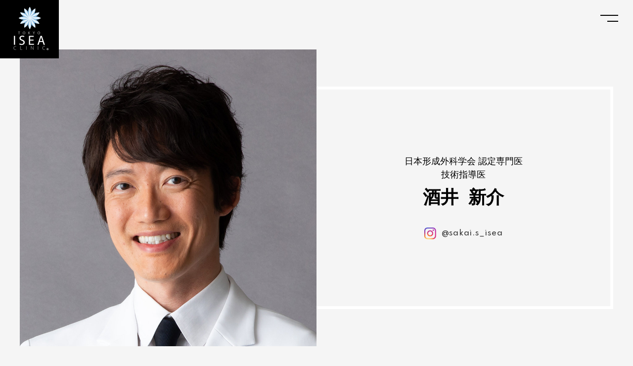

--- FILE ---
content_type: text/html
request_url: https://www.tokyoisea.com/injection/clinic/sakai/
body_size: 5725
content:
<!doctype html>
<html lang="ja"><head>
<!-- Google Tag Manager -->
<script>(function(w,d,s,l,i){w[l]=w[l]||[];w[l].push({'gtm.start':
new Date().getTime(),event:'gtm.js'});var f=d.getElementsByTagName(s)[0],
j=d.createElement(s),dl=l!='dataLayer'?'&l='+l:'';j.async=true;j.src=
'https://www.googletagmanager.com/gtm.js?id='+i+dl;f.parentNode.insertBefore(j,f);
})(window,document,'script','dataLayer','GTM-TJKDH7G');</script>
<!-- End Google Tag Manager -->	
<meta charset="utf-8">
<meta name="viewport" content="width=device-width, minimum-scale=1, maximum-scale=1, user-scalable=no" />
<meta name="description" content="東京イセアクリニックの日本形成外科学会 認定専門医 技術指導医・酒井 新介（さかいしんすけ）についてご紹介するページです。酒井医師のメッセージ、経歴、所属学会、資格等についてご紹介しています。" />
<meta name="keywords" content="注入" />
<meta name="robots" content="INDEX, FOLLOW" />
<link rel="canonical" href="https://www.tokyoisea.com/injection/clinic/sakai/">
  
<link rel="preconnect" href="https://fonts.gstatic.com">
<link href="https://fonts.googleapis.com/css2?family=Spartan:wght@400;500;700&display=swap" rel="stylesheet">
<link href="https://fonts.googleapis.com/css2?family=Montserrat:wght@400;500;600;700&family=Noto+Sans+JP:wght@300;400;500;700&display=swap" rel="stylesheet">
<link rel="stylesheet" type="text/css" href="../../assets/css/html5reset.css" />
<link rel="stylesheet" type="text/css" href="../../assets/css/jquery.sidr.light.css" />
<link rel="stylesheet" type="text/css" href="../../assets/css/swiper.min.css" />
<link rel="stylesheet" type="text/css" href="../../assets/css/magnific-popup.css" />
<link rel="stylesheet" type="text/css" href="../../assets/css/jquery.mCustomScrollbar.css" />
<link rel="stylesheet" type="text/css" href="../../assets/css/main_layout.css" />
<link rel="stylesheet" type="text/css" href="../../assets/css/contents.css" />
<!--[if lt IE 9]>
<script src="../../assets/js/html5shiv.js"></script>
<![endif]-->
<!--[if gte IE 9]>
  <style type="text/css">
    .gradient {
       filter: none;
    }
  </style>
<![endif]-->
<script type="text/javascript" src="https://ajax.googleapis.com/ajax/libs/jquery/3.1.1/jquery.min.js"></script>
  
<script type="text/javascript">
/*
  function heightMatch() {
    var h_window = $(window).height();
    $('.p-clinicDoctorStatus').css ({
      'height': h_window
    });
    $('.p-clinicDoctorCase').css ({
      'height': h_window
    });
  }
  $(document).ready(function() {
    heightMatch();
  });
  var timer = 0;

  window.onresize = function () {
    if (timer > 0) {
      clearTimeout(timer);
    }

    timer = setTimeout(function () {
      heightMatch();
    }, 200);
  };
*/
</script>    
  
<script type="text/javascript" src="../../assets/js/jquery.sidr.min.js"></script>
<script type="text/javascript" src="../../assets/js/jquery.magnific-popup.min.js"></script>
<script type="text/javascript" src="../../assets/js/modernizr-2.6.2-respond-1.1.0.min.js"></script>
<script type="text/javascript" src="../../assets/js/jquery.inview.min.js"></script>
<script type="text/javascript" src="../../assets/js/jquery.mCustomScrollbar.concat.min.js"></script>
  
<script type="text/javascript" src="../../assets/js/jquery.scrollify.js"></script>
<script type="text/javascript" src="../../assets/js/swiper.min.js"></script>
<script type="text/javascript" src="../../assets/js/main.js"></script>
<script type="application/ld+json">
  [
    {
      "@context": "https://schema.org/",
      "@type": "Person",
      "name": "Shinsuke Sakai",
      "image" : "https://www.tokyoisea.com/injection/assets/images/clinic/doctor/sakai.jpg",
      "sameAs" : "https://www.instagram.com/sakai.s_isea/",
      "url" : "https://www.tokyoisea.com/",
      "hasOccupation": {
      "@type": "Occupation",
      "name": "Plastic surgeon"
      }
    },
    {
      "@context": "https://schema.org",
      "@type": "BreadcrumbList",
      "itemListElement": [{
          "@type": "ListItem",
          "position": 1,
          "item": {
            "@id": "https://www.tokyoisea.com/",
            "name": "イセアクリニックTOP"
          }
        },
        {
          "@type": "ListItem",
          "position": 2,
          "item": {
            "@id": "https://www.tokyoisea.com/injection/",
            "name": "注入治療"
          }
        },
        {
          "@type": "ListItem",
          "position": 3,
          "item": {
            "@id": "https://www.tokyoisea.com/injection/clinic/",
            "name": "クリニック紹介"
          }
        },
        {
          "@type": "ListItem",
          "position": 4,
          "item": {
            "@id": "https://www.tokyoisea.com/injection/clinic/sakai/",
            "name": "酒井 新介医師"
          }
        }
      ]
    }
  ]
</script>
  
<title>酒井新介医師 | ヒアルロン酸・ボトックス注射なら東京イセアクリニック</title>
<!-- Google Tag Manager -->
<script>(function(w,d,s,l,i){w[l]=w[l]||[];w[l].push({'gtm.start':
new Date().getTime(),event:'gtm.js'});var f=d.getElementsByTagName(s)[0],
j=d.createElement(s),dl=l!='dataLayer'?'&l='+l:'';j.async=true;j.src=
'https://www.googletagmanager.com/gtm.js?id='+i+dl;f.parentNode.insertBefore(j,f);
})(window,document,'script','dataLayer','GTM-KM3VXDG');</script>
<!-- End Google Tag Manager -->
</head>
<body onload="firstscript();">
<!-- Google Tag Manager (noscript) -->
<noscript><iframe src="https://www.googletagmanager.com/ns.html?id=GTM-TJKDH7G"
height="0" width="0" style="display:none;visibility:hidden"></iframe></noscript>
<!-- End Google Tag Manager (noscript) -->	
<!-- Google Tag Manager (noscript) -->
<noscript><iframe src="https://www.googletagmanager.com/ns.html?id=GTM-KM3VXDG"
height="0" width="0" style="display:none;visibility:hidden"></iframe></noscript>
<!-- End Google Tag Manager (noscript) -->

<header class="c-header">
  <div class="c-menuCover"></div>
  <div class="c-headerWrap">
    <div class="c-header-logo">
      <a href="/injection/"><img src="../../assets/images/common/logo.png" alt="ヒアルロン酸・ボトックス注射なら東京イセアクリニック"></a>
    </div>

    <div class="c-headerMenu">
      <nav class="c-headerNav">
        <ul class="c-headerNavMenu">
          <li class="c-headerNavMenu__item">
            <a href="/injection/" class="c-headerNavMenuItemLabel c-headerNavMenuItemLabel--anc">
              <span class="c-headerNavMenuItemLabel__large">TOP</span>
            </a>
          </li>
          <li class="c-headerNavMenu__item">
            <div class="c-headerNavMenuItemLabel c-headerNavMenuItemLabel--acc">
              <span class="c-headerNavMenuItemLabel__large">CASE</span>症例写真
            </div>
            <ul class="c-headerNavSubMenu">
              <li class="c-headerNavSubMenu__item">
                <dl>
                  <dd class="c-headerNavSubMenuLinkRow">
                    <a href="/injection/photo/" class="c-headerNavSubMenuLinkAnc">
                      すべての症例写真
                    </a>
                  </dd>
                  <dd class="c-headerNavSubMenuLinkRow c-headerNavSubMenuLinkRow--hasIndent">
                    <a href="/injection/photo/hyaluronic-acid/" class="c-headerNavSubMenuLinkAnc">
                      ヒアルロン酸注入
                    </a>
                  </dd>
                  <dd class="c-headerNavSubMenuLinkRow c-headerNavSubMenuLinkRow--hasIndent">
                    <a href="/injection/photo/botulinum-toxin/" class="c-headerNavSubMenuLinkAnc">
                      ボトックス注射
                    </a>
                  </dd>
                  <dd class="c-headerNavSubMenuLinkRow c-headerNavSubMenuLinkRow--hasIndent">
                    <a href="/injection/photo/mesotherapy/" class="c-headerNavSubMenuLinkAnc">
                      脂肪溶解注射
                    </a>
                  </dd>
                </dl>
              </li>
            </ul>
          </li>
          <li class="c-headerNavMenu__item">
            <a href="/injection/price/" class="c-headerNavMenuItemLabel c-headerNavMenuItemLabel--anc">
              <span class="c-headerNavMenuItemLabel__large">PRICE</span>料金
            </a>
          </li>
          <li class="c-headerNavMenu__item">
            <div class="c-headerNavMenuItemLabel c-headerNavMenuItemLabel--acc">
              <span class="c-headerNavMenuItemLabel__large">ABOUT</span>クリニックについて
            </div>
            <ul class="c-headerNavSubMenu">
              <li class="c-headerNavSubMenu__item">
                <dl>
                  <dd class="c-headerNavSubMenuLinkRow">
                    <a href="/injection/clinic/" class="c-headerNavSubMenuLinkAnc">
                      クリニック紹介
                    </a>
                  </dd>
                  <!--<dd class="c-headerNavSubMenuLinkRow">
                    <a href="/injection/clinic/yoshitane/" class="c-headerNavSubMenuLinkAnc">
                      吉種 克之
                    </a>
                  </dd>-->
                  <dd class="c-headerNavSubMenuLinkRow">
                    <a href="/injection/clinic/oyama/" class="c-headerNavSubMenuLinkAnc">
                      大山 希里子
                    </a>
                  </dd>
                  <dd class="c-headerNavSubMenuLinkRow">
                    <a href="/injection/clinic/sakai/" class="c-headerNavSubMenuLinkAnc">
                      酒井 新介
                    </a>
                  </dd>
                  <dd class="c-headerNavSubMenuLinkRow">
                    <a href="/injection/clinic/wada/" class="c-headerNavSubMenuLinkAnc">
                      和田 尚人
                    </a>
                  </dd>
                </dl>
              </li>
            </ul>
          </li>

          <li class="c-headerNavMenu__item c-headerNavSubMenu__item--hasTopLongMargin">
            <a href="/injection/knowledge/" class="c-headerNavMenuItemLabel c-headerNavMenuItemLabel--anc">
              ドクターブログ
            </a>
          </li>

          <li class="c-headerNavMenu__item c-headerNavMenu__item--btn">
            <ul class="c-headerNavMenuLinkBtnWrap">
              <!-- <li class="c-headerNavMenuLinkBtn">
                <a href="/campaign/wintercampaign2023/" class="c-headerNavMenuLinkBtnAnc c-headerNavMenuLinkBtnAnc--banner" target="_blank">
                  <img src="../../assets/images/common/winter_campaign_banner.png" alt="WINTER CAMPAIGN 脂肪吸引・糸リフト・注入治療がお得に ">
                </a>
              </li> -->
              <li class="c-headerNavMenuLinkBtn">
                <a href="/monitor05/" class="c-headerNavMenuItemLabel c-headerNavMenuItemLabel--anc" target="_blank">
                  <img src="../../assets/images/common/paid_monitor.png" alt="TOKYO ISEA CLINIC 50%OFF 医師症例モニター 期間限定 各ドクター募集施術はこちら">
                </a>
              </li>
              <li class="c-headerNavMenuLinkBtn">
                <a href="/campaign/wada-hyaluronic/" class="c-headerNavMenuItemLabel c-headerNavMenuItemLabel--anc" target="_blank">
                  <img src="../../assets/images/common/wada_hyaluronic.jpg" alt="和田医師 限定 アラガン社製 ヒアルロン酸 一本 ￥71,500税込">
                </a>
              </li>
              <li class="c-headerNavMenuLinkBtn">
                <a href="/injection/reserve/first/" class="c-headerNavMenuLinkBtnAnc c-headerNavMenuLinkBtnAnc--mail" target="_blank">
                WEB予約</a>
              </li>
              <li class="c-headerNavMenuLinkBtn">
                <a href="https://lin.ee/pFoFiEe" class="c-headerNavMenuLinkBtnAnc c-headerNavMenuLinkBtnAnc--line" target="_blank">
                LINE予約</a>
              </li>
              <li class="c-headerNavMenuLinkBtn u-spOnly">
                <a href="tel:0120-963-866" class="c-headerNavMenuLinkBtnAnc c-headerNavMenuLinkBtnAnc--tel">
                0120-963-866</a>
              </li>
              <li class="c-headerNavMenuLinkBtn u-pcOnly">
                <div class="c-headerNavMenuTelNumber">
                  0120-963-866
                </div>
              </li>
              <li class="c-headerNavMenuLinkBtn">
                <a href="https://www.instagram.com/isea_injection/" class="c-headerNavMenuInstaLinkAnc" target="_blank">
                  <div class="c-headerNavMenuInstaLinkAnc__sub">注入専用アカウント</div>
                  <div class="c-headerNavMenuInstaLinkAnc__title">＠isea_injection</div>
                </a>
              </li>
            </ul>
          </li>
          <li class="c-headerNavMenu__item c-headerNavMenu__item--hasNoTopBorder">
            <a href="/injection/reserve/patient/" class="c-headerNavMenuItemLabel c-headerNavMenuItemLabel--anc" target="_blank">
              診察券をお持ちの方はこちら
            </a>
          </li>
          <li class="c-headerNavMenu__item c-headerNavMenu__item--hasNoTopBorder">
            <a href="/injection/consultation/" class="c-headerNavMenuItemLabel c-headerNavMenuItemLabel--anc" target="_blank">
              お問い合わせ
            </a>
          </li>
        </ul>
      </nav>
    </div>
    <div id="headerMenuBtn" class="c-header-sideMenuBtn">
      <span></span>
      <span></span>
    </div>
  </div>
</header>
  
<div id="floatMenu" class="p-floatMenuOuter">
  <div class="p-floatMenu">
    <div class="p-floatMenuList">
      <li><div class="p-floatMenuList__btn p-floatMenuList__btn--reserve" data-href="#menuReserve">Reserve</div></li>
      <!--<li><a class="p-floatMenuList__btn p-floatMenuList__btn--instagram is-noBal" href="https://www.instagram.com/isea_injection/" target="_blank">Instagram</a></li>-->
      <li><div class="p-floatMenuList__btn p-floatMenuList__btn--instagram" data-href="#menuInstagram">Instagram</div></li>
      <li><div class="p-floatMenuList__btn p-floatMenuList__btn--doctor" data-href="#menuDoctor">Doctor</div></li>
      <li><a class="p-floatMenuList__btn p-floatMenuList__btn--access is-noBal" href="/injection/clinic/">Access</a></li>
      <!-- <li><div class="p-floatMenuList__btn p-floatMenuList__btn--access" data-href="#menuAccess">Access</div></li>  -->
    </div>
  </div>
</div>
<div id="menuDoctorBK"></div>
<div class="p-floatMenuModalOuter">
  <div id="menuReserve" class="p-floatMenuModal">
    <div class="p-floatMenuModalCloseBtn">
      ×
    </div>
    <div class="p-floatMenuModalInner">
      <div class="p-floatMenuModalHead">
        <p class="p-floatMenuModalHead__titleEn">Reserve</p>
        <p class="p-floatMenuModalHead__titleJp"><span>ご予約</span></p>
      </div>
      <div class="p-floatMenuReserve">
        <div class="p-floatMenuReserve__item is-web">
          <a href="/injection/reserve/first/" target="_blank">WEB予約</a>
        </div>
        <div class="p-floatMenuReserve__item is-line">
          <a href="https://lin.ee/pFoFiEe" target="_blank">LINE予約</a>
        </div>
        <div class="p-floatMenuReserve__item is-tel">
          <a href="tel:0120963866">電話予約</a>
        </div>
      </div>
    </div>
  </div>
  
  <div id="menuInstagram" class="p-floatMenuModal p-floatMenuModal--single">
    <div class="p-floatMenuModalCloseBtn">
      ×
    </div>
    <div class="p-floatMenuModalInner">
      <div class="p-floatMenuModalHead">
        <p class="p-floatMenuModalHead__titleEn">Instagram</p>
        <!--<p class="p-floatMenuModalHead__titleJp"><span>ドクター紹介</span></p>-->
      </div>
      <div class="p-floatMenuInstagramOuter">
        <div class="p-floatMenuInstagram">
          <div class="p-floatMenuInstagramInner">
            <div class="p-floatMenuInstagram__item">
              <figure class="p-floatMenuInstagram__itemPhoto">
                <img src="../../assets/images/common/float-menu-doctor-oyama.jpg" alt="大山 希里子">
              </figure>
              <div class="p-floatMenuInstagram__itemDetails">
                <p class="p-floatMenuInstagram__itemName">大山 希里子</p>
                <div class="p-floatMenuInstagram__itemNote">注入専門Instagramアカウント</div>
                <div class="p-floatMenuInstagram__itemBtn">
                  <a href="https://www.instagram.com/isea_injection/" target="_blank">
                    <span class="p-floatMenuInstagram__itemBtnAncInner">@isea_injection</span>
                  </a>
                </div>
              </div>
            </div>

          </div>
        </div>
      </div>
    </div>
  </div>
  
  <div id="menuDoctor" class="p-floatMenuModal">
    <div class="p-floatMenuModalCloseBtn">
      ×
    </div>
    <div class="p-floatMenuModalInner">
      <div class="p-floatMenuModalHead">
        <p class="p-floatMenuModalHead__titleEn">Doctor</p>
        <p class="p-floatMenuModalHead__titleJp"><span>ドクター紹介</span></p>
      </div>
      <div class="p-floatMenuDoctorOuter">
        <div class="p-floatMenuDoctor">
          <div class="p-floatMenuDoctorInner">
            <!-- <div class="p-floatMenuDoctor__item">
              <figure class="p-floatMenuDoctor__itemPhoto">
                <img src="../../assets/images/common/float-menu-doctor-yoshitane.jpg" alt="">
              </figure>
              <div class="p-floatMenuDoctor__itemDetail">
                <p class="p-floatMenuDoctor__itemDetailName">
                  <span class="p-floatMenuDoctor__itemDetailName01">吉種 克之</span>
                  <span class="p-floatMenuDoctor__itemDetailName02">YOSHITANE KATSUYUKI</span>
                </p>
                <div class="p-floatMenuDoctor__itemBtnInsta">
                  <a href="https://www.instagram.com/yoshitane_isea/" target="_blank"><span>@yoshitane_isea</span></a>
                </div>
                <div class="p-floatMenuDoctor__itemBtnLink">
                  <a href="/injection/clinic/yoshitane/"><span>ドクターを詳しく見る</span></a>
                </div>
              </div>
            </div> -->
            
            <div class="p-floatMenuDoctor__item">
              <figure class="p-floatMenuDoctor__itemPhoto">
                <img src="../../assets/images/common/float-menu-doctor-oyama.jpg" alt="大山 希里子">
              </figure>
              <div class="p-floatMenuDoctor__itemDetail">
                <p class="p-floatMenuDoctor__itemDetailName">
                  <span class="p-floatMenuDoctor__itemDetailName01">大山 希里子</span>
                  <span class="p-floatMenuDoctor__itemDetailName02">OYAMA KIRIKO</span>
                </p>
                <div class="p-floatMenuDoctor__itemBtnInsta">
                  <a href="https://www.instagram.com/kiriko_isea/" target="_blank"><span>@kiriko_isea</span></a>
                </div>
                <div class="p-floatMenuDoctor__itemBtnLink">
                  <a href="/injection/clinic/oyama/"><span>ドクターを詳しく見る</span></a>
                </div>
              </div>
            </div>

            <div class="p-floatMenuDoctor__item">
              <figure class="p-floatMenuDoctor__itemPhoto">
                <img src="../../assets/images/common/float-menu-doctor-sakai.jpg" alt="酒井 新介">
              </figure>
              <div class="p-floatMenuDoctor__itemDetail">
                <p class="p-floatMenuDoctor__itemDetailName">
                  <span class="p-floatMenuDoctor__itemDetailName01">酒井 新介</span>
                  <span class="p-floatMenuDoctor__itemDetailName02">SAKAI SHINSUKE</span>
                </p>
                <div class="p-floatMenuDoctor__itemBtnInsta">
                  <a href="https://www.instagram.com/sakai.s_isea/" target="_blank"><span>@sakai.s_isea</span></a>
                </div>
                <div class="p-floatMenuDoctor__itemBtnLink">
                  <a href="/injection/clinic/sakai/"><span>ドクターを詳しく見る</span></a>
                </div>
              </div>
            </div>
            
            <div class="p-floatMenuDoctor__item">
              <figure class="p-floatMenuDoctor__itemPhoto">
                <img src="../../assets/images/common/float-menu-doctor-wada.jpg" alt="和田 尚人">
              </figure>
              <div class="p-floatMenuDoctor__itemDetail">
                <p class="p-floatMenuDoctor__itemDetailName">
                  <span class="p-floatMenuDoctor__itemDetailName01">和田 尚人</span>
                  <span class="p-floatMenuDoctor__itemDetailName02">WADA NAOTO</span>
                </p>
                <div class="p-floatMenuDoctor__itemBtnInsta">
                  <a href="https://www.instagram.com/wada_isea/" target="_blank"><span>@wada_isea</span></a>
                </div>
                <div class="p-floatMenuDoctor__itemBtnLink">
                  <a href="/injection/clinic/wada/"><span>ドクターを詳しく見る</span></a>
                </div>
              </div>
            </div>

          </div>
        </div>
      </div>
      
    </div>
  </div>
  
  <div id="menuAccess" class="p-floatMenuModal">
    <div class="p-floatMenuModalCloseBtn">
      ×
    </div>
    <div class="p-floatMenuModalInner">
      <div class="p-floatMenuModalHead">
        <p class="p-floatMenuModalHead__titleEn">Access</p>
        <p class="p-floatMenuModalHead__titleJp"><span>クリニック紹介</span></p>
      </div>
      <!-- <div class="p-floatMenuAccess">
        <div class="p-floatMenuAccessInner">
          <div class="p-floatMenuAccess__item">
            <p class="p-floatMenuAccess__itemName">銀座院</p>
            <figure class="p-floatMenuAccess__itemPhoto">
              <a href="/injection/clinic/#ginza">
                <img src="../../assets/images/common/float-menu-access-ginza.jpg" alt="">
              </a>
            </figure>
          </div>
          
          <div class="p-floatMenuAccess__item">
            <p class="p-floatMenuAccess__itemName">渋谷院</p>
            <figure class="p-floatMenuAccess__itemPhoto">
              <a href="/injection/clinic/#shibuya">
                <img src="../../assets/images/common/float-menu-access-shibuya.jpg" alt="">
              </a>
            </figure>
          </div>
          
        </div>
      </div> -->
      
    </div>
  </div> 
  
</div>   
  
  
<div class="l-wrap">

  
<script>
/*  $(function () {
    var current;
    $.scrollify({
        section:".p-fitSection",
        setHeights:true,
      standardScrollElements: '.c-header-menu',
        before:function(i,box){
            current = i;
        },
    });
    $(window).on('resize',function(){
        if(current){
            var currentScrl = $('.p-fitSection').eq(current).offset().top;
            $(window).scrollTop(currentScrl);
        }
    });  
  });  */
</script>  

<section class="p-doctor">
  <div class="p-doctorFv">
    <div class="p-doctorFvPhoto">
      <img src="../../assets/images/clinic/doctor/sakai.jpg" alt="酒井&nbsp;&nbsp;新介">
    </div>
    
    <section class="p-doctorFvDetails">
      <div class="p-doctorFvDetailsInner">
        <p class="p-doctorFvDetailsPosition">日本形成外科学会 認定専門医 <br>技術指導医</p>
        <h1 class="p-doctorFvDetailsName">酒井&nbsp;&nbsp;新介</h1>
        <div class="p-doctorFvDetailsInsta">
          <a href="https://www.instagram.com/sakai.s_isea/" target="_blank">@sakai.s_isea</a>
        </div>
      </div>
    </section>
    
    <div class="p-doctorTopicPathWrap">
      <ul class="p-doctorTopicPath">
        <li class="p-doctorTopicPath__item">
          <a href="/">イセアクリニックTOP</a>
        </li>
        <li class="p-doctorTopicPath__item">
          <a href="/injection/">注入治療</a>
        </li>
        <li class="p-doctorTopicPath__item">
          <a href="/injection/clinic/">クリニック紹介</a>
        </li>
        <li class="p-doctorTopicPath__item">
          酒井 新介医師
        </li>
      </ul>
    </div>
  </div>

  <div class="p-doctorStatus">
    <div class="l-inner">
      <div class="l-subInner">
        <div class="p-doctorStatusMenu">
          <section class="p-doctorStatusMenu__details">
            <h2 class="p-doctorStatusMenuTitle">所属学会</h2>
            <ul class="p-doctorStatusMenuList">
              <li class="p-doctorStatusMenuList__item">
                日本形成外科学会認定 専門医
              </li>
              <li class="p-doctorStatusMenuList__item">
                日本美容外科学会(JSAPS) 専門医
              </li>
              <li class="p-doctorStatusMenuList__item">
                医学博士
              </li>
              <li class="p-doctorStatusMenuList__item">
                日本形成外科学会 会員
              </li>
              <li class="p-doctorStatusMenuList__item">
                日本抗加齢医学会 会員
              </li>
            </ul>
          </section>
          <section class="p-doctorStatusMenu__details">
            <h2 class="p-doctorStatusMenuTitle">経歴</h2>
            <ul class="p-doctorStatusMenuList">
              <li class="p-doctorStatusMenuList__item">
               <span class="p-doctorStatusMenuList__itemYear">平成14年</span>
                東京慈恵会医科大学　卒<br>
                東京慈恵会医科大学形成外科学講座 入局<br>
                東京慈恵会医科大学附属病院にて初期研修終了後、附属第三病院、附属病院、柏病院に勤務。
              </li>
              <li class="p-doctorStatusMenuList__item">
                <span class="p-doctorStatusMenuList__itemYear">平成24年</span>
                東京厚生年金病院(現JCHO東京新宿メディカルセンター)形成外科部長ならびに東京慈恵会医科大学形成外科学講座講師就任
              </li>
              <li class="p-doctorStatusMenuList__item">
               <span class="p-doctorStatusMenuList__itemYear">平成29年</span>
                聖心美容クリニック勤務
              </li>
              <li class="p-doctorStatusMenuList__item">
               <span class="p-doctorStatusMenuList__itemYear">平成30年</span>
                城本クリニック勤務
              </li>
              <li class="p-doctorStatusMenuList__item">
               <span class="p-doctorStatusMenuList__itemYear">令和2年</span>
                城本クリニック高崎院 院長就任
              </li>
              <li class="p-doctorStatusMenuList__item">
               <span class="p-doctorStatusMenuList__itemYear">令和3年</span>
                東京イセアクリニック 入職
              </li>
              <li class="p-doctorStatusMenuList__item">
                <span class="p-doctorStatusMenuList__itemYear">令和4年</span>
                東京イセアクリニック 技術指導医就任
              </li>
            </ul>
          </section>
        </div>
      </div>
    </div>
  </div>
  
  <section class="p-doctorCase">
    <div class="l-inner">
      <h2 class="c-secHeading">
        CASE<br>
        <span class="c-secHeading__sub">注入治療の症例</span>
      </h2>
      <div class="l-subInner">
        <div class="p-doctorCase__content">
          <!-- <h3 class="p-doctorCaseTitle">額 ヒアルロン酸</h3> -->
          <ul class="p-doctorCaseList">
            <li class="p-doctorCaseList__item">
              <a href="/injection/photo/post099/">
                <figure>
                  <img src="/injection/photo/wp-content/uploads/2023/03/【サムネ】注入サイトWP1.jpg" alt="酒井医師の症例写真">
                </figure>
              </a>
            </li>
          </ul>
        </div>
      </div>
    </div>
  </section>
  
  <section class="p-doctorReserve">
    <div class="l-inner">
      <h2 class="c-secHeading">
        RESERVE<br>
        <span class="c-secHeading__sub">ご予約</span>
      </h2>
      <div class="l-subInner">
        <ul class="p-doctorReserveList">
          <li class="p-doctorReserveList__item">
            <a href="/injection/reserve/first/" target="_blank">
              <span class="p-doctorReserveListIcon">
                <img src="../../assets/images/clinic/doctor/common/icon_mail.png" alt="WEBでのご予約はこちら">
              </span>
              <span class="p-doctorReserveListTxt">
                WEBでの<br class="p-doctorReserveListTxt__br">ご予約はこちら
              </span>
            </a>
          </li>
          <li class="p-doctorReserveList__item">
            <a href="https://lin.ee/pFoFiEe" target="_blank">
              <span class="p-doctorReserveListIcon">
                <img src="../../assets/images/clinic/doctor/common/icon_line.png" alt="LINEでのご予約はこちら">
              </span>
              <span class="p-doctorReserveListTxt">
                LINEでの<br class="p-doctorReserveListTxt__br">ご予約はこちら
              </span>
            </a>
            <p class="p-doctorReserveList__itemNote">
              トークにて「酒井医師希望」と<br class="p-doctorReserveListTxt__br">ご記入ください。
            </p>
          </li>
          <li class="p-doctorReserveList__item">
            <a href="tel:0120-963-866">
              <span class="p-doctorReserveListIcon">
                <img src="../../assets/images/clinic/doctor/common/icon_tel.png" alt="LINEでのご予約はこちら">
              </span>
              <span class="p-doctorReserveListTxt">
                お電話での<br class="p-doctorReserveListTxt__br">ご予約はこちら<span class="p-doctorReserveListTxt__number">0120-963-866</span>
              </span>
            </a>
            <p class="p-doctorReserveList__itemNote">
              お電話にて「酒井医師希望」と<br class="p-doctorReserveListTxt__br">お伝えください。<br>
              受付時間11:00～20:00
            </p>
          </li>
        </ul>
      </div>
    </div>
  </section>
  
  <section class="p-doctorOtherdoctor">
    <div class="l-inner">
      <h2 class="c-secHeading">
        OTHER DOCTOR<br>
        <span class="c-secHeading__sub">他のドクターについて知る </span>
      </h2>
      <div class="l-subInner">
        <ul class="p-doctorOtherdoctorList">
          <!-- <li class="p-doctorOtherdoctorList__item">
            <figure class="p-doctorOtherdoctorListIcon">
              <img src="../../assets/images/common/doctor/yoshitane.jpg" alt="吉種 克之">
            </figure>
            <div class="p-doctorOtherdoctorList__itemDetails">
              <div class="p-doctorOtherdoctorListTxt">
                <p class="p-doctorOtherdoctorListTxt__position">東京イセアクリニック院長</p>
                <p class="p-doctorOtherdoctorListTxt__name">吉種 克之</p>
              </div>
              <div class="p-doctorOtherdoctorListBtn">
                <a href="/injection/clinic/yoshitane/">詳しくみる</a>
              </div>
            </div>
          </li> -->
          <li class="p-doctorOtherdoctorList__item">
            <figure class="p-doctorOtherdoctorListIcon">
              <img src="../../assets/images/common/doctor/oyama.jpg" alt="大山 希里">
            </figure>
            <div class="p-doctorOtherdoctorList__itemDetails">
              <div class="p-doctorOtherdoctorListTxt">
                <p class="p-doctorOtherdoctorListTxt__position">レスチレン認定指導医</p>
                <p class="p-doctorOtherdoctorListTxt__name">大山 希里子</p>
              </div>
              <div class="p-doctorOtherdoctorListBtn">
                <a href="/injection/clinic/oyama/">詳しくみる</a>
              </div>
            </div>
          </li>
          <li class="p-doctorOtherdoctorList__item">
            <figure class="p-doctorOtherdoctorListIcon">
              <img src="../../assets/images/common/doctor/wada.jpg" alt="和田 尚人">
            </figure>
            <div class="p-doctorOtherdoctorList__itemDetails">
              <div class="p-doctorOtherdoctorListTxt">
                <p class="p-doctorOtherdoctorListTxt__position">日本外科学会 認定専門医</p>
                <p class="p-doctorOtherdoctorListTxt__name">和田 尚人</p>
              </div>
              <div class="p-doctorOtherdoctorListBtn">
                <a href="/injection/clinic/wada/">詳しくみる</a>
              </div>
            </div>
          </li>
        </ul>
      </div>
    </div>
  </section>
</section>



</div>
<!-- .l-wrap -->
<footer class="c-footer">
  <div class="c-footerWrap">
    <div class="c-footerMenu">
      <h2 class="c-footerHeading">
        <a href="/injection/">
          <img src="../../assets/images/common/logo.png" alt="">注入治療専門サイトTOP
        </a>
      </h2>
      <div class="c-footerMenuFrame">
        <div class="c-footerMenuFrame__item">
          <dl class="c-footerMenuList">
            <dt>クリニックについて</dt>
            <dd><a href="/injection/clinic/">イセアについて</a></dd>
            <!--<dd><a href="/injection/clinic/yoshitane/">吉種克之</a></dd>-->
            <dd><a href="/injection/clinic/oyama/">大山希里子</a></dd>
            <dd><a href="/injection/clinic/sakai/">酒井新介</a></dd>
            <dd><a href="/injection/clinic/wada/">和田尚人</a></dd>
            <dd><a href="/injection/knowledge/">ドクターブログ</a></dd>
          </dl>
          <dl class="c-footerMenuList">
            <dt>料金について</dt>
            <dd><a href="/injection/price/">注入治療の料金</a></dd>
          </dl>
        </div>
        <div class="c-footerMenuFrame__item">
          <dl class="c-footerMenuList">
            <dt>症例写真</dt>
            <dd><a href="/injection/photo/">注入治療の症例写真</a></dd>
          </dl>
          <dl class="c-footerMenuList">
            <dt>施術について</dt>
            <dd><a href="/injection/photo/hyaluronic-acid/">ヒアルロン酸注入</a></dd>
            <dd><a href="/injection/photo/botulinum-toxin/">ボトックス注射</a></dd>
            <dd><a href="/injection/photo/mesotherapy/">脂肪溶解注射</a></dd>
          </dl>
        </div>
        <div class="c-footerMenuFrame__item">
          <dl class="c-footerMenuList">
            <dt>予約について</dt>
            <dd><a href="/injection/reserve/first/" target="_blank">はじめてご来院の方</a></dd>
            <dd><a href="/injection/reserve/patient/" target="_blank">診察券をお持ちの方</a></dd>
            <dd><a href="/injection/consultation/" target="_blank">質問・お問合せ</a></dd>
          </dl>
          <dl class="c-footerMenuList">
            <dt>ホームページについて</dt>
            <dd><a href="/injection/sitemap/">サイトマップ</a></dd>
          </dl>
        </div>
      </div>
    </div>
  </div>
  <div class="c-footerCopy">
    <p>Copyright(c) TOKYO ISEA CLINIC ALL Rights Reserved.</p>
  </div>
</footer>

<script>
  var _CIDN = "cid";
  var _PMTN = "p";
  var _LPTU = "./";
  var _param = location.search.substring(1).split("&");
  var _ulp = "", _ulcid = "";
  for(var i = 0; _param[i]; i++){ var kv = _param[i].split("="); if(kv[0] == _PMTN && kv[1].length > 1){ _ulp = kv[1]; } if(kv[0] == _CIDN && kv[1].length > 1){ _ulcid = kv[1]; }}
  if(_ulp && _ulcid){ _xhr = new XMLHttpRequest(); _xhr.open("GET", _LPTU + "lptag.php?p=" + _ulp + "&cid=" + _ulcid); _xhr.send(); localStorage.setItem("CL_" + _ulp, _ulcid); }
</script>

</body>
</html>



--- FILE ---
content_type: text/css
request_url: https://www.tokyoisea.com/injection/assets/css/main_layout.css
body_size: 5247
content:
@charset "UTF-8";

/*CSSDocument*/


/* html body base
===============================================================*/

/*
html ----------------------------------------------------------*/

*{ margin:0px; padding:0px;}

body{
  color:#666666;
  margin:0;
  padding:0;
  background:#f5f5f5;
  /* font-family: 'Noto Sans JP', sans-serif; */
 font-family: "游ゴシック", "Yu Gothic", "游ゴシック体", YuGothic, "ヒラギノ角ゴ Pro W3", "Hiragino Kaku Gothic Pro", Osaka, "メイリオ", Meiryo,"ＭＳ Ｐゴシック", "MS PGothic", sans-serif;
/*  font-family: "ヒラギノ角ゴ Pro W3", "Hiragino Kaku Gothic Pro", "游ゴシック", "Yu Gothic", "游ゴシック体", YuGothic, Osaka, "メイリオ", Meiryo,"ＭＳ Ｐゴシック", "MS PGothic", sans-serif;*/
  text-align:center;
  font-size:100%;
 -webkit-text-size-adjust: none;
 	position:relative;
}

a:link{ color:#343434;text-decoration:none;}
a:visited{ color:#343434;text-decoration:none;}
a:hover{ color:#343434;text-decoration:none;}
a:active{ color:#343434;text-decoration:none;}
a.colorLink{ color: #ff7485;text-decoration: underline;}

ul{ list-style:none;}

img {
	padding:0px;
	margin:0px;
	vertical-align:bottom;
	max-width: 100%;
}
a {
	outline:none;
	text-decoration:none;
	color:#212020;
}
.hover {
 	-webkit-transition: all 0.5s ease-out;  /* Chrome 1-25, Safari 3.2+ */
	-moz-transition: all 0.5s ease-out;  /* Firefox 4-15 */
	-o-transition: all 0.5s ease-out;  /* Opera 10.50?12.00 */
	transition: all 0.5s ease-out;  /* Chrome 26, Firefox 16+, IE 10+, Opera 12.10+ */	
}
.hover:hover {
	opacity:0.7;
}


/*
html ----------------------------------------------------------*/



/* body base
===============================================================*/


/* ↓↓↓小林編集領域↓↓↓ */
.l-inner {
  max-width: 1200px;
	margin: 0 auto;
  padding: 0 20px;
  box-sizing: content-box;
}
.l-subInner {
  max-width: 1040px;
  margin: 0 auto;
  padding: 0 20px;
  box-sizing: content-box;
}
@media screen and (max-width: 750px) {
  .l-inner {
    padding: 0 18px;
  }
  .l-subInner {
    padding: 0 12px;
  }
}
/* ↑↑↑小林編集領域↑↑↑ */
.l-wrap {
  margin-bottom: 200px;
}
@media screen and (max-width: 750px) {
  .l-wrap {
    margin-bottom: 90px;
  }
}


/*.l-inner {
  max-width: 1000px;
  margin: 0 auto;
}
.l-inner2 {
  max-width: 1400px;
  margin: 0 auto;
}
.l-inner.slickWrap{
  max-width: 970px;
  margin: 0 auto;
}
.l-wrap {
}
@media screen and (max-width: 923px) {
  .l-wrap {
  }
}
@media screen and (max-width: 640px) {
  .l-wrap {
  }
  .l-wrap.l-subPageWrap {
  }
  .l-wrap.l-subPageWrap.l-subPageWrap--top {
  }
}


@media screen and (max-width: 768px) {
  .l-inner {
    max-width: 1000px;
    margin: 0 auto;
    padding: 0 4%;
  }
  .l-inner.l-inner--mainvis {
    max-width: 100%;
    margin: 0 auto;
    padding: 0;
  }
}*/

.c-header {
  position: relative;
  z-index: 2005;
}
.c-header.is-active {
/*
  left: -275px;
*/
}
.c-headerWrap {
}
.c-header-logo ,
.c-header-menu ,
.c-header-sideMenuBtnWrap {
}
.c-header-logo {
  width: 119px;
  position: absolute;
  top: 0;
  left: 0;
  z-index: 1001;
}
/*.c-header-menu {
    position: relative;
    display: none;
}*/
/* .c-header-sideMenuBtnWrap {
  position: fixed;
  top: 30px;
  right: 30px;
  z-index: 9010;
  transition: all 0.5s ease;
} */
.c-header-sideMenuBtn {
  display: block;
  height: 25px;
  position: fixed;
  right: 30px;
  top: 30px;
  width: 36px;
  z-index: 9010;
  cursor: pointer;
}
.c-header.is-active .c-header-sideMenuBtn {
  background: transparent;
  z-index: 9101;
}
.c-header.is-active .c-header-sideMenuBtn::after {
  display: none;
}
.c-header-sideMenuBtn span {
  background-color: #000;
  height: 2px;
  margin: auto;
  position: absolute;
  right: 0;
  -webkit-transition: All 0.3s ease;
  transition: All 0.3s ease;
  width: 36px;
}
.c-header-sideMenuBtn span:first-child {
  top: 0px;
}
.c-header-sideMenuBtn span:nth-child(2) {
  bottom: 0;
  right: 0;
  width: 60%;
  top: 0;
}
.c-header.is-active .c-header-sideMenuBtn span {
  background-color: #fff;
}
.c-header.is-active .c-header-sideMenuBtn span:first-child {
  -webkit-transform: translateY(13px) rotate(45deg);
  transform: translateY(13px) rotate(45deg);
}
.c-header.is-active .c-header-sideMenuBtn span:nth-child(2) {
  width: 36px;
  top: auto;
  bottom: -2px;
  -webkit-transform: translateY(-13px) rotate(-45deg);
  transform: translateY(-13px) rotate(-45deg);
}
.c-header-sideMenuBtn.is-invert span {
  background-color: #fff;
}


/* .c-header-sideMenuBtn {
  background-image: url("../images/common/icon-menu.png");
  background-position: top center;
  background-repeat: no-repeat;
  background-size: 37px 41px;
  display: inline-block;
  width: 37px;
  height: 41px;
  transition: all 0.5s ease;
  cursor: pointer;
}
.c-header-sideMenuBtnWrap.is-invert .c-header-sideMenuBtn {
  background-image: url("../images/common/icon-menu-bl.png");
}
.is-active .c-header-sideMenuBtn {
  background-image: url("../images/common/icon-menu-on.png");
}
.is-active .c-header-sideMenuBtnWrap.is-invert .c-header-sideMenuBtn {
  background-image: url("../images/common/icon-menu-on.png");
}
.c-header.is-active .c-header-sideMenuBtnWrap {

} */

.c-header-title {
  position: absolute;
  top:10px;
  left: 140px;
/*  width: 20%; */
}
.c-header-titleText {
  width: 100%;
  text-align: left;
  font-size: 14px;
  line-height: 1.4;
  font-weight: normal;
}
.c-header-titleText span {
}
@media screen and (max-width: 750px) {
  .c-header {
    background: none;
    position: absolute;
  }
  .c-header.is-top {
    /* background: rgba(255,255,255,0.8);  */
  }
  .c-header.is-active {
    left: 0;
	padding-right: 0;
	height: 100%;
	background: rgba(255, 255, 255, 0.7);
  }  
  .c-header-logo {
    width: 58px;
  }
  .c-header-logo.c-header-logo--subPage { 
    width: 50px;
  }
  /* .c-header-sideMenuBtn {
    top: 0;
    right: 8px;
  } */
  .c-header-sideMenuBtn span {
    width: 28px;
  }
  .c-header-sideMenuBtn {
    height: 22px;
    right: 15px;
    top: 15px;
    width: 28px;
  }
  .c-header.is-active .c-header-sideMenuBtn span:first-child {
    -webkit-transform: translateY(14px) rotate(45deg);
    transform: translateY(14px) rotate(45deg);
  }
  .c-header.is-active .c-header-sideMenuBtn span:nth-child(2) {
    width: 28px;
    bottom: 0px;
    -webkit-transform: translateY(-6px) rotate(-45deg);
    transform: translateY(-6px) rotate(-45deg);
  }


  /* .c-header-sideMenuBtn {
    background-size: 34px 38px;
    background-position: center center;
    width: 58px;
    height: 58px;
  }
  .c-header-sideMenuBtnWrap.is-invert2 .c-header-sideMenuBtn {
    background-image: url("../images/common/icon-menu-bl.png");
  }
  .is-active .c-header-sideMenuBtnWrap.is-invert2 .c-header-sideMenuBtn {
    background-image: url("../images/common/icon-menu-on.png");
  }   */
  
  
  .is-active .c-header-sideMenuBtn {
  }
  .c-header.is-active .c-header-sideMenuBtnWrap {
/*
    right: 305px;
*/
  }
  .c-header-title {
    top:10px;
    left: 80px;
  /*  width: 20%; */
  }
  .c-header-titleText {
    font-size: 12px;
  }
  .c-header-titleText span {
  }
	.c-header-title.c-header--subPage{
		left: 65px;
	}
}
.c-footer {
  background: #fff;
/*
  display: none;
*/
}
.c-footerWrap {
  color: #000;
  padding: 40px 0;
}
.c-footerHeading {
  font-size: 24px;
  font-weight: bold;
  line-height: 1.5;
  display: -webkit-box;
  display: -ms-flexbox;
  display: -webkit-flex;
  display: flex;
  -webkit-align-items: center;
  -ms-align-items: center;
  align-items: center;
  -webkit-justify-content: center;
  -ms-justify-content: center;
  justify-content: center;
  margin: 0 auto 62px;
  padding-right: 25px;
}
.c-footerHeading img {
  width: 40px;
  padding-right: 10px;
}
.c-footerHeading a {
  color: #000 !important;
}
.c-footerCopy {
  border-top: #eee 1px solid;
  font-size: 12px;
  line-height: 1.3;
  color: #000;
  padding: 15px 0;
}


.c-footerMenu {
  max-width: 1200px;
  margin: 0 auto;
  padding: 0 20px;
}
.c-footerMenuList {
  text-align: left;
  margin-bottom: 35px;
  font-size: 14px;
  line-height: 1.5;
}
.c-footerMenuList dt {
  font-size: 16px;
  font-weight: bold;
  margin-bottom: 5px;
}
.c-footerMenuList dd + dd {
  margin-top: 3px;
}
.c-footerMenuList dd a {
  color: #000;
  font-weight: 500;
  opacity: 1;
}
.c-footerMenuList dd a:hover {
  opacity: .8;
}
/* .c-footerMenuList dd a:before {
  content: '>';
} */
.c-footerMenuFrame {
  /* display: table; */
  display: -webkit-box;
  display: -ms-flexbox;
  display: -webkit-flex;
  display: flex;
  -webkit-justify-content: center;
  -ms-justify-content: center;
  justify-content: center;
  margin: 0 auto;
}
.c-footerMenuFrame__item {
  display: table-cell;
  vertical-align: top;
  width: 200px;
}
/* .c-footerMenuList dt + dd ,
.c-footerMenuList dd + dd {
  margin-top: 5px;
}
.c-footerMenuFrame-banneritem{
    max-width: 1200px;
    margin: 0 auto;
    padding: 0 20px;
    overflow: hidden;
}
.c-footerMenuFrame-banneritem ul{
    display: table;
    width: 100%;
}
.c-footerMenuFrame-banneritem li{
    float: left;
    width: 19%;
    padding-left: 1%;
    margin: 3px 0;
}
.c-footerMenuFrame-banneritem .c-footerMenuFrame-banneritem-title{
    display: table-cell;
    vertical-align: middle;
    float: inherit;
    border: 1px solid #fff;
    padding-left: 0;
}
.c-footerMenuFrame-banneritem li a img{
    width:160px;
} */

@media screen and (max-width: 640px) {
  .c-footer {
    padding-bottom: 45px;
  }
  .c-footerHeading {
    font-size: 20px;
    margin: 0 auto 25px;
    /* padding-right: 25px; */
  }
  .c-footerHeading img {
    width: 32px;
    padding-right: 10px;
  }
  .c-footerHeading a {
    color: #000 !important;
  }
  .c-footerCopy {
    font-size: 10px;
  }
  .c-footerMenu {
    padding: 0 20px;
  }
  .c-footerMenuList {
    margin-bottom: 35px;
    font-size: 14px;
    line-height: 1.5;
  }
  .c-footerMenuList dt {

  }
  .c-footerMenuList dd + dd {
    margin-top: 5px;
  }
  .c-footerMenuList dd a {
  }
  /* .c-footerMenuList dd a:before {
    content: '>';
  } */
  .c-footerMenuFrame {
    /* display: block; */
    -webkit-flex-wrap: wrap;
    -ms-flex-wrap: wrap;
    flex-wrap: wrap;
  }
  .c-footerMenuFrame__item {
    display: block;
    width: 100%;
  }
  /* .c-footerMenuList dt + dd ,
  .c-footerMenuList dd + dd {
    margin-top: 5px;
  }  
  .c-footerMenuFrame-banneritem li{
        float: left;
        width: 50%;
        width: -webkit-calc(100% / 2);
        width: calc(100% / 2);
    }
    .c-footerMenuFrame-banneritem li{
        float: left;
        width: 50%;
        width: -webkit-calc(100% / 2);
        width: calc(100% / 2);
        margin-bottom: 20px;
        padding-left: 0;
    }
    .c-footerMenuFrame-banneritem li:nth-child(4n){
        clear: both;
    }
    .c-footerMenuFrame-banneritem .c-footerMenuFrame-banneritem-title{
        width: 100%;
        display: block;
        padding:5% 0;
    } */
}

.c-bottomFlowBtn {
  position: fixed;
  bottom:0;
  left: 0;
  width: 100%;
  display: none;
  z-index: 10000;
}
.c-bottomFlowBtn a {
  display: table-cell;
  vertical-align: middle;
  width: 33.333%;
  color: #FFF;
  font-size: 14px;
  line-height: 1;
  font-weight: bold;
  height: 45px;
}
.c-bottomFlowBtn a.tel{
  background: #ff7585;
}
.c-bottomFlowBtn a.consultation{
  background: #755653;
}
.c-bottomFlowBtn a.reserveFirst{
  background: #c05356;
}
.c-bottomFlowBtn a.tel span {
  background: url(../images/top/icon_tell.png) no-repeat left center;
  padding: 15px 0 15px 25px;
  display: inline-block;
  background-size: 17px;
}
.c-bottomFlowBtn a.consultation span {
  background: url(../images/top/icon_mail.png) no-repeat left center;
  padding: 15px 0 15px 25px;
  display: inline-block;
}
.c-bottomFlowBtn a.reserveFirst span {
  background: url(../images/top/icon_text.png) no-repeat left center;
  padding: 15px 0 15px 18px;
  display: inline-block;
  background-size: 11px;
}
@media screen and (max-width: 640px) {
  .c-bottomFlowBtn {
    display: table;
  }
}
/*　↓↓↓202005LINE予約リンク追加に伴い改修↓↓↓ */
.c-bottomSpFlowBtn {
  position: fixed;
  bottom:0;
  left: 0;
  width: 100%;
  display: none;
  z-index: 10000;
}
.c-bottomSpFlowLinkAnc {
  display: table-cell;
  vertical-align: middle;
  width: 33.333%;
  color: #FFF !important;
  font-size: 12px;
  line-height: 1;
  font-weight: bold;
  height: 45px;
}
.c-bottomSpFlowLinkAnc.c-bottomSpFlowLinkAnc--tel {
  background: #ff7585;
  width: 50%;
}
.c-bottomSpFlowLinkAnc.c-bottomSpFlowLinkAnc--reserveFirst{
  background: #c05356;
  width: 25%;
}
.c-bottomSpFlowLinkAnc.c-bottomSpFlowLinkAnc--lineReserve{
  background: #00b900;
  width: 25%;
}
.c-bottomSpFlowLinkAnc.c-bottomSpFlowLinkAnc--tel .c-bottomSpFlowLinkAncTxt {
  background: url(../images/top/icon_tell.png) no-repeat left center;
  font-size: 14px;
  padding: 0 0 0 25px;
  display: inline-block;
  background-size: 17px;
}
.c-bottomSpFlowLinkAnc.c-bottomSpFlowLinkAnc--tel .c-bottomSpFlowLinkAncLittleTxt {
  font-size: 10px;
  padding-top: 3px;
}
.c-bottomSpFlowLinkAnc.c-bottomSpFlowLinkAnc--reserveFirst .c-bottomSpFlowLinkAncTxt {
  background: url(../images/top/icon_text.png) no-repeat left center;
  padding: 15px 0 15px 18px;
  display: inline-block;
  background-size: 11px;
}

.c-bottomSpFlowLinkAnc.c-bottomSpFlowLinkAnc--lineReserve .c-bottomSpFlowLinkAncTxt {
  background: url(../images/common/icon_line.png) no-repeat left center;
  padding: 15px 0 15px 25px;
  display: inline-block;
  background-size: 23px;

}
@media screen and (max-width: 640px) {
  .c-bottomSpFlowBtn {
    display: table;
  }
}


#page_top {
    width: 15%;
    position: fixed;
    bottom: 15%;
    right: 4%;
    z-index: 1000;
}
@media screen and (min-width: 320px) {
    #page_top {
      bottom: 10%;
    }
    #page_top.isSpPageTopNavi {
      bottom: 15%;
    }
}
@media screen and (min-width: 768px) {
    #page_top {
    	width:70px;
    }
    #page_top.isSpPageTopNavi {
      bottom: 10%;
    }
}

.anchorLink{
    overflow:hidden;
}
.scrollnav{
    display:none;
}
@media screen and (max-width: 640px) {
    .scrollnav{
        display: block;
        width: 100%;
        background: #fff1f3;
        bottom: 45px;
        position: fixed;
        z-index: 1001;
        text-align: left;
        border-bottom: 1px solid #fff;
    }
    .scrollnav #gnav{
        width: max-content;
        overflow-x: scroll;
        padding: 0 10px;
    }
    .scrollnav #gnav li{
        position: relative;
        display: table-cell;
        vertical-align: middle;
    }
    .scrollnav #gnav li a{
        width: 70px;
        display: table-cell;
        font-size: 12px;
        text-align: center;
        vertical-align: middle;
    }
    .scrollnav #gnav li:after{
        content: '';
        display: block;
        border-right: 1px solid #ffcfd4;
        height: 25px;
        right: -1px;
        top: 7px;
        position: absolute;
        vertical-align: middle;
    }
    .scrollnav ul li a.active {
        background: #ff7485;
    }
    .scrollnav #gnav2{
        padding: 0 10px;
    }
    #gnav2 li{
        position: relative;
        display: table-cell;
        vertical-align: middle;
        margin:0 !important;
    }
    #gnav2 li a{
        width: 70px;
        display: table-cell;
        font-size: 12px;
        text-align: center;
        vertical-align: middle;
        line-height: 1.2;
        padding: 7px 0;
    }
    .scrollnav #gnav2 li:after{
        content: '';
        display: block;
        border-right: 1px solid #ffcfd4;
        height: 25px;
        right: -1px;
        top: 9px;
        position: absolute;
        vertical-align: middle;
    }
}
@media screen and (max-width: 414px) {
    .scrollnav #gnav2{
        padding: 0 50px;
    }
}
@media screen and (max-width: 320px) {
    #gnav2 li a{
        width:55px;
    }
}


.p-studentEntryHeading2{
	font-size: 40px;
	font-weight: 300;
	position: relative;
	padding-bottom: 10px;
	margin-bottom: 30px;
}
.p-studentEntryHeading2:before{
	content: '';
    display: block;
    position: absolute;
	right: 45%;
    bottom: 0;
    border-bottom: 1px solid #ff8794;
    width: 110px;
}
.p-studentEntryHeading2 .p-studentEntryHeading2Subtxt {
  font-size: 28px;
}
@media screen and (max-width: 640px) {
  .p-studentEntryHeading2 {
    font-size: 25px;
  }

  .p-studentEntryHeading2:before {
    content: '';
    display: block;
    position: absolute;
    right: 41%;
    bottom: 0;
    border-bottom: 1px solid #ff8794;
    width: 65px;
  }

  .p-studentEntryHeading2 .p-studentEntryHeading2Subtxt {
    font-size: 16px;
  }
}

.l-sectionFrame {
	padding: 69px 0 74px 0 !important;
	margin: 0 !important;
}
@media screen and (max-width: 640px) {
	.l-sectionFrame {
		padding: 30px 0 40px 0 !important;
	}
}

/*html {
  overflow: hidden;
}*/
.c-menuCover {
  content: '';
  display: none;
  width: 100%;
  height: 100%;
  top: 0;
  left: 0;
  z-index: 10;
  background: rgba(0,0,0,0.7);
  position: fixed;
}
/*
.c-header.is-active:before {
  left: 0;
} 
*/

.c-header-menu {
  background-color: #000;
  overflow: scroll;
  padding: 79px 0 40px;
  position: fixed;
  right: -100vw;
  top: 0;
  -webkit-transition: all 0.5s ease;
  transition: all 0.5s ease;
/*
  width: 25vw;
*/
  max-width: 350px;
  width: 100%;
  z-index: 9000;
  height: 100vh;
}
.c-header.is-active .c-header-menu {
  right: 0;
}
.c-headerNav {
  position: relative;
  padding-bottom: 60px;
}
.c-headerNav-menu1 {
  height: 100%;
  display: block;
  margin: 10px 40px 0;
  box-sizing: border-box;
  text-align: left;
}
.c-headerNav-menu1 > li > .c-headerNav-menu > a ,
.c-headerNav-menu1 > li > .c-headerNav-menu > .c-headerNav-subMenu > a {
  padding: 11px 0;
  margin: 0;
  color: #fff;
  display: block;
  font-weight: bold;
  font-size: 15px;
  line-height: 1.4;
  border-top: 1px solid #333;
}
.c-headerNav-menu1 > li > .c-headerNav-menu > .c-headerNav-subMenu {
  position: relative;
}
.c-headerNav-menu1 > li > .c-headerNav-menu > .c-headerNav-subMenu > dl {
  font-size: 14px;
  line-height: 1.4;
  padding-bottom: 6px;
  display: none;
}
.c-headerNav-menu1 > li > .c-headerNav-menu > .c-headerNav-subMenu > dl dt {
  background: #FFF;
  color: #000;
  padding: 7px 0 7px 15px;
  margin-bottom: 6px;
}
.c-headerNav-menu1 > li > .c-headerNav-menu > .c-headerNav-subMenu > dl dt a {
  padding-right: 44px;
}
.c-headerNav-menu1 > li > .c-headerNav-menu > .c-headerNav-subMenu > dl dd {
}
.c-headerNav-menu1 > li > .c-headerNav-menu > .c-headerNav-subMenu > dl dd + dt {
  margin-top: 6px;
}
.c-headerNav-menu1 > li > .c-headerNav-menu > .c-headerNav-subMenu > dl dd a {
  display: block;
  color: #FFF;
  font-size: 14px;
  line-height: 1.4;
  padding: 6px 15px;
}
.c-headerNav-menu1 > li > .c-headerNav-menu > .c-headerNav-subMenu > .c-headerNav-subMenu-btn {
  padding: 11px 0;
  margin: 0;
  color: #fff;
  display: block;
  font-weight: bold;
  font-size: 15px;
  line-height: 1.4;
  border-top: 1px solid #333;
  position: relative;
}
/*
 {
  height: 44px;
  width: 44px;
  position: absolute;
  top: 0;
  right: 0;
}
*/
.c-headerNav-subMenu .c-headerNav-subMenu-btn::before {
  position: absolute;
  top: 0;
  bottom: 7px;
  right: 15px;
  margin: auto;
  content: "";
  width: 10px;
  height: 10px;
  border-bottom: 1px solid #fff;
  border-right: 1px solid #fff;
  -webkit-transform: rotate(45deg);
  transform: rotate(45deg);
}
.c-headerNav-subMenu.is-open .c-headerNav-subMenu-btn::before {
  -webkit-transform: rotate(-135deg);
  transform: rotate(-135deg);
  top: 7px;
  bottom: 0;
}

.c-headerNav-menu2 {
  height: 100%;
  display: block;
  margin: 0 40px 0;
  padding-bottom: 40px;
  box-sizing: border-box;
  text-align: left;
}
.c-headerNav-menu2-first,
.c-headerNav-menu2-repeat,
.c-headerNav-menu2-tell,
.c-headerNav-menu2-line {
  display: none;
}
.c-headerSpReserveNavWrap {
  
}
.c-headerSpReserveNavLabel {
  padding: 11px 0;
  margin: 0;
  color: #fff;
  display: block;
  font-weight: bold;
  font-size: 15px;
  line-height: 1.4;
  border-top: 1px solid #333;
}
.c-headerNav-menu2 li a {
  display: block;
  background: #FFF;
  font-size: 14px;
}
.c-headerNav-menu2 li a.c-headerSpReserveNavLinkAnc {
  box-sizing: border-box;
  vertical-align: middle;
  display: -webkit-box;
  display: -ms-flexbox;
  display: -webkit-flex;
  display: flex;
  -webkit-justify-content: center;
  -ms-justify-content: center;
  justify-content: center;
  -webkit-align-items: center;
  -ms-align-items: center;
  align-items: center;
  height: 50px;
  padding: 10px 0 11px 0;
  text-align: center;
}
.c-headerSpReserveNavLinkAncTxt {
  display: block;
  font-size: 13px;
  font-weight: normal;
  letter-spacing: 1;
  color: #000;
  display: -webkit-box;
  display: -ms-flexbox;
  display: -webkit-flex;
  display: flex;
  -webkit-justify-content: center;
  -ms-justify-content: center;
  justify-content: center;
  -webkit-align-items: center;
  -ms-align-items: center;
  align-items: center;
}

.c-headerSpReserveNavLinkAnc.c-headerSpReserveNavLinkAnc--tel {
    padding: 5px 0;
  -webkit-flex-direction: column;
  -ms-flex-direction: column;
  flex-direction: column;
}
.c-headerSpReserveNavLinkAnc.c-headerSpReserveNavLinkAnc--tel .c-headerSpReserveNavLinkAncTxt {
  display: block;
  font-weight: bold;
  font-size: 18px;
  letter-spacing: 1;
  line-height: 1.2;
}
.c-headerSpReserveNavLinkAncTxt::before {
    content: "";
    display: inline-block;
    margin-right: 5px;
    top: 1px;
}
.c-headerSpReserveNavLinkAnc.c-headerSpReserveNavLinkAnc--tel .c-headerSpReserveNavLinkAncTxt:before {
  background-image: url(../images/common/header_icon_tel_sp.svg);
  background-size: contain;
  color: #c05356;
  height: 12px;
  width: 20px;
}
.c-headerSpReserveNavLinkAncLittleTxt {
  color: #000;
  font-size: 10px;
  padding-top: 0;
}
.c-headerSpReserveNavLinkAnc.c-headerSpReserveNavLinkAnc--line {
  padding: 8px 0;
  background: #00b900;
}
.c-headerSpReserveNavLinkAnc.c-headerSpReserveNavLinkAnc--line .c-headerSpReserveNavLinkAncTxt {
  color: #fff;
  font-weight: bold;
  font-size: 16px;
}
.c-headerSpReserveNavLinkAnc.c-headerSpReserveNavLinkAnc--line .c-headerSpReserveNavLinkAncTxt::before {
  background: url(../images/common/icon_line.png) no-repeat left center;
  background-size: contain;
  height: 33px;
  width: 33px;
}
.c-headerSpReserveNavLinkAnc.c-headerSpReserveNavLinkAnc--first .c-headerSpReserveNavLinkAncTxt::before {
  background: url(../images/common/header_icon_reserve_sp.svg) no-repeat left center;
  background-size: contain;
  color: #000;
  height: 17px;
  width: 17px;
}
.c-headerSpReserveNavLinkAnc.c-headerSpReserveNavLinkAnc--patient .c-headerSpReserveNavLinkAncTxt::before {
  background: url(../images/common/header_icon_reserve2_sp.png) no-repeat left center;
  background-size: contain;
  color: #fff;
  height: 17px;
  width: 17px;
  padding-left: 5px;
}
.c-headerSpReserveNavLinkAnc.c-headerSpReserveNavLinkAnc--consultation .c-headerSpReserveNavLinkAncTxt::before {
  background: url(../images/common/header_icon_mail_sp.png) no-repeat left center;
  background-size: contain;
  color: #fff;
  height: 15px;
  width: 15px;
  padding-left: 10px;
}
.c-headerSpReserveNavLinkLabel {
  color: #fff;
  font-size: 11px;
  line-height: 15px;
  margin: 15px 0 5px;
  text-align: left;
}
.c-headerNav .c-headerNav-menu3 {
    display: none;
}
.c-headerSpReserveNavLinks {
  padding-bottom: 40px;
}



@media screen and (max-width: 750px) {
  .c-header-menu {
    padding: 59px 0 40px;
    right: -100vw;
    max-width: 280px;
  }
  .c-headerNav {
    padding-bottom: 60px;
  }
  .c-headerNav-menu1 {
    margin: 10px 20px 0;
  }
  .c-headerNav-menu1 > li > .c-headerNav-menu > a ,
  .c-headerNav-menu1 > li > .c-headerNav-menu > .c-headerNav-subMenu > a {
    padding: 11px 0;
    font-size: 13px;
    line-height: 1.4;
  }
  .c-headerNav-menu1 > li > .c-headerNav-menu > .c-headerNav-subMenu > dl {
    font-size: 13px;
    padding-bottom: 6px;
  }
  .c-headerNav-menu1 > li > .c-headerNav-menu > .c-headerNav-subMenu > dl dt {
    padding: 7px 0 7px 15px;
    margin-bottom: 6px;
  }
  .c-headerNav-menu1 > li > .c-headerNav-menu > .c-headerNav-subMenu > dl dt a {
    padding-right: 44px;
  }
  .c-headerNav-menu1 > li > .c-headerNav-menu > .c-headerNav-subMenu > dl dd {
  }
  .c-headerNav-menu1 > li > .c-headerNav-menu > .c-headerNav-subMenu > dl dd + dt {
    margin-top: 6px;
  }
  .c-headerNav-menu1 > li > .c-headerNav-menu > .c-headerNav-subMenu > dl dd a {
    font-size: 13px;
    line-height: 1.4;
    padding: 6px 15px;
  }
  .c-headerNav-menu1 > li > .c-headerNav-menu > .c-headerNav-subMenu > .c-headerNav-subMenu-btn {
    padding: 11px 0;
    font-size: 13px;
    line-height: 1.4;
  }
/*
  .c-headerNav-subMenu-btn {
    height: 44px;
    width: 44px;
  }
*/
  .c-headerNav-subMenu .c-headerNav-subMenu-btn::before {
    bottom: 7px;
    right: 15px;
    width: 10px;
    height: 10px;
  }
  .c-headerNav-subMenu.is-open .c-headerNav-subMenu-btn::before {
    top: 7px;
    bottom: 0;
  }

  .c-headerNav-menu2 {
    margin: 0 20px 0;
    padding-bottom: 40px;
  }
  .c-headerSpReserveNavLabel {
    padding: 11px 0;
    font-size: 13px;
    line-height: 1.4;
    border-top: 1px solid #333;
  }
  .c-headerNav-menu2 li a {
    font-size: 14px;
  }
  .c-headerSpReserveNavLinkLabel {
    font-size: 11px;
    line-height: 15px;
    margin: 15px 0 5px;
  }
  .c-headerSpReserveNavLinks {
    padding-bottom: 40px;
  }
}


/* 新ハンバガーメニュー */
.c-headerMenu {
  background-color: #000;
  overflow: scroll;
  padding: 79px 0 40px;
  position: fixed;
  right: -100vw;
  top: 0;
  -webkit-transition: all 0.5s ease;
  transition: all 0.5s ease;
/*
  width: 25vw;
*/
  max-width: 350px;
  width: 100%;
  z-index: 9000;
  height: 100vh;
}
.c-header.is-active .c-headerMenu {
  right: 0;
}
.c-headerNavMenu {
  margin: 10px 30px 50px;
  line-height: 1.7;
}
.c-headerNavMenu__item {
  color: #fff;
  font-size: 14px;
  text-align: left;
  padding: 6px 0;
  margin: 0;
  display: block;
  font-weight: 400;
  border-top: 1px solid #333;
}
.c-headerNavMenu__item.c-headerNavMenu__item--hasNoTopBorder {
  border-top: none;
}
.c-headerNavMenu__item.c-headerNavSubMenu__item--hasTopLongMargin {
  margin-top: 50px;
  border-top: none;
}
.c-headerNavMenu__item:first-child {
  border-top: none;
}
.c-headerNavMenuItemLabel.c-headerNavMenuItemLabel--anc {
  color: #fff !important;
}
.c-headerNavMenuItemLabel.c-headerNavMenuItemLabel--acc {
  position: relative;
  cursor: pointer;
}
.c-headerNavMenuItemLabel.c-headerNavMenuItemLabel--acc::before {
  position: absolute;
  top: 0;
  bottom: 0;
  right: 5px;
  margin: auto;
  content: "";
  width: 10px;
  height: 10px;
  border-bottom: 1px solid #fff;
  border-right: 1px solid #fff;
  -webkit-transform: rotate(45deg);
  transform: rotate(45deg);
}
.c-headerNavMenuItemLabel.c-headerNavMenuItemLabel--acc.is-open::before {
  -webkit-transform: rotate(-135deg);
  transform: rotate(-135deg);
  top: 10px;
}
.c-headerNavMenuItemLabel__large {
  font-family: 'Montserrat', sans-serif;
  font-size: 28px;
  padding-right: .5em;
}

.c-headerNavSubMenu {
  display: none;
  margin-bottom: 30px;
  padding: 10px 0 0;
}
.c-headerNavSubMenu.c-headerNavSubMenu--menu {
  padding: 0;
}
.c-headerNavSubMenu__item + .c-headerNavSubMenu__item {
  margin-top: 24px;
}
.c-headerNavSubMenuLabel {
  background: #fff;
  color: #000;
  width: 100%;
  box-sizing: border-box;
  height: 34px;
  font-size: 16px;
  display: -webkit-box;
  display: -ms-flexbox;
  display: -webkit-flex;
  display: flex;
  -webkit-align-items: center;
  -ms-align-items: center;
  align-items: center;
  padding-left: 1em;
  margin: 15px auto;
}
.c-headerNavSubMenuLinkRow {
  color: #fff;
  font-size: 14px;
  padding: .5em 0 .5em 15px;
}
.c-headerNavSubMenuLinkRow.c-headerNavSubMenuLinkRow--twoCol {
  display: -webkit-box;
  display: -ms-flexbox;
  display: -webkit-flex;
  display: flex;
}
.c-headerNavSubMenuLinkRow.c-headerNavSubMenuLinkRow--hasIndent {
  padding-left: calc(15px + 1em);
}
.c-headerNavSubMenuLinkAnc {
  color: #fff !important;
  text-decoration: underline !important;
  box-sizing: border-box;
}
.c-headerNavSubMenuLinkAnc:hover {
  text-decoration: none !important;
}
.c-headerNavSubMenuLinkAnc.c-headerNavSubMenuLinkAnc--twoCol {
  width: 40%;
}

.c-headerNavMenu__item.c-headerNavMenu__item--btn {
  border-top: none;
  margin: 50px auto 20px;
}
.c-headerNavMenuLinkBtn + .c-headerNavMenuLinkBtn {
  margin-top: 12px;
}
.c-headerNavMenuLinkBtnAnc {
  background-color: #666;
  color: #fff !important;
  text-align: center;
  font-size: 16px;
  font-weight: 500 !important;
  margin-top: 12px;
  padding: 6px 0;
  margin: 0;
  color: #fff;
  display: block;
  font-weight: bold;
  border-top: 1px solid #333;
}
.c-headerNavMenuLinkBtnAnc:hover {
  color: #000;
  opacity: .5;
}
.c-headerNavMenuLinkBtnAnc.c-headerNavMenuLinkBtnAnc--banner {
  background-color: transparent;
  border-top: none;
  padding: 0;
}
.c-headerNavMenuLinkBtnAnc.c-headerNavMenuLinkBtnAnc--mail::before {
  content: "";
  position: relative;
  display: inline-block;
  width: 22px;
  height: 15px;
  top: -2px;
  margin-right: 6px;
  vertical-align: middle;
  background: url(../images/common/icon_mail.svg) no-repeat center center;
  background-size: 22px 15px;
}
.c-headerNavMenuLinkBtnAnc.c-headerNavMenuLinkBtnAnc--line::before {
  content: "";
  position: relative;
  display: inline-block;
  width: 23px;
  height: 22px;
  top: -2px;
  margin-right: 7px;
  vertical-align: middle;
  background: url(../images/common/icon_line_white.svg) no-repeat center center;
  background-size: 23px 22px;
}
.c-headerNavMenuLinkBtnAnc.c-headerNavMenuLinkBtnAnc--tel::before {
  content: "";
  position: relative;
  display: inline-block;
  width: 15px;
  height: 22px;
  top: -1px;
  margin-right: 5px;
  vertical-align: middle;
  background: url(../images/common/icon_tel.svg) no-repeat center center;
  background-size: 15px 22px;
}
.c-headerNavMenuTelNumber {
  border-bottom: 1px solid #333;
  border-top: 1px solid #333;
  color: #fff;
  text-align: center;
  font-size: 20px;
  margin-top: 15px;
  padding: 10px 0 8px;
  font-weight: 500;
  line-height: 1.2;
}
.c-headerNavMenuTelNumber::before {
  content: "";
  position: relative;
  display: inline-block;
  width: 15px;
  height: 22px;
  top: -1px;
  margin-right: 5px;
  vertical-align: middle;
  background: url(../images/common/icon_tel.svg) no-repeat center center;
  background-size: 15px 22px;
}
.c-headerNavMenuInstaLinkAnc {
  display: block;
  border-bottom: 1px solid #333;
  border-top: 1px solid #333;
  color: #fff !important;
  text-align: center;
  margin-top: 15px;
  padding: 12px 0 10px;
  font-weight: 400;
  line-height: 1.2;
}
.c-headerNavMenuInstaLinkAnc__sub {
  font-size: 12px;
}
.c-headerNavMenuInstaLinkAnc__title {
  font-size: 15px;
  line-height: 1;
  display: -webkit-box;
  display: -ms-flexbox;
  display: -webkit-flex;
  display: flex;
  -webkit-justify-content: center;
  -ms-justify-content: center;
  justify-content: center;
  -webkit-align-items: center;
  -ms-align-items: center;
  align-items: center;
  box-sizing: border-box;
  margin-top: 8px;
}
.c-headerNavMenuInstaLinkAnc__title::before {
  content: "";
  display: block;
  width: 18px;
  height: 18px;
  background: url(../images/clinic/doctor/common/icon_insta.png);
  background-size: contain;
  background-repeat: no-repeat;
  margin-right: .5em;
  margin-bottom: 2px;
}
.c-headerNavMenuBannerLinkAnc {
  opacity: 1;
}
.c-headerNavMenuBannerLinkAnc:hover {
  opacity: .8;
}
.c-headerNavMenu__item.c-headerNavMenu__item--monitorArea {
  padding: 0;
  margin: 0 0 20px 0;
  border-top: none;
}
.c-headerNavMenuMonitor + .c-headerNavMenuMonitor {
  margin-top: 12px;
}
@media screen and (max-width: 750px) {
  .c-headerMenu {
    padding: 59px 0 40px;
    right: -100vw;
    max-width: 280px;
  }
  .c-headerNavMenu {
    margin: 0px 20px 50px;
  }
  .c-headerNavMenu__item {
    font-size: 12px;
  }
  .c-headerNavMenu__item.c-headerNavSubMenu__item--hasTopLongMargin {
    margin-top: 30px;
  }
  .c-headerNavMenuItemLabel.c-headerNavMenuItemLabel--acc::before {
    right: 2px;
    width: 8px;
    height: 8px;
  }
  .c-headerNavMenuItemLabel__large {
    font-size: 24px;
    padding-right: .4em;
  }
  
  .c-headerNavSubMenu {
    margin-bottom: 20px;
    padding: 15px 0 0;
  }
  .c-headerNavSubMenuLabel {
    height: 34px;
    font-size: 13px;
  }
  .c-headerNavSubMenuLinkRow {
    font-size: 12px;
  }
  
  .c-headerNavMenu__item.c-headerNavMenu__item--btn {
    margin: 30px auto 25px;
    /* width: 80%; */
  }
  .c-headerNavMenuLinkBtn + .c-headerNavMenuLinkBtn {
    margin-top: 12px;
  }
  .c-headerNavMenuLinkBtnAnc {
    font-size: 15px;
  }
  .c-headerNavMenuInstaLinkAnc {
    padding: 10px 0 8px;
  }
  .c-headerNavMenuInstaLinkAnc__title {
    font-size: 14px;
    margin-top: 5px;
  }
}

--- FILE ---
content_type: text/css
request_url: https://www.tokyoisea.com/injection/assets/css/contents.css
body_size: 14371
content:
@charset "UTF-8";

/*CSSDocument*/


/* share
===============================================================*/

.clearfix:after {
content: " ";  
display: block;
visibility: hidden; 
clear: both; 
height: 0.1px; 
font-size: 0.1em; 
line-height: 0; 
}
.clearfix { display: inline-block; }
/* exlude MacIE5 \*/
* html .clearfix { height: 1% }
.clearfix {display:block;}
/* end MacIE5 */


.clear{ clear:both;}



.p-fitSection {
  color: #fff;
  min-height: 100vh;
/*
  height: 100vh;
*/
  box-sizing: border-box;
}
.p-fitSection.case1 ,
.p-fitSection.case2 ,
.p-fitSection.case3 {
  background: #FFF;
}
.p-photoFullSlider {
  position: relative;
}
/* .swiper-container {
  position: static;
} */
.swiper-wrapper {
  position: static;
}
.p-photoFullSlider .swiper-slide {
  box-sizing: border-box;
  position: static;
}
.p-photoFullSlider .swiper-slide:nth-child(1) {
  background: #FFF;
}
.p-photoFullSlider .swiper-slide:nth-child(2) {
  background: #FFF;
}
.p-photoFullSlider .swiper-slide:nth-child(3) {
  background: #FFF;
}
.p-photoFullSlider .swiper-container {
}
.p-photoFullSliderInner {
  height: 100vh;
	display : -webkit-box;
  display : -webkit-flex;
  display : -ms-flexbox;
  display : flex;
  position: relative;
}
.p-photoFullSliderInner__photo {
  width: 50%;
  background-position: center center;
  background-repeat: no-repeat;
  background-size: cover;
}

.case1 .p-photoFullSlider-1 .p-photoFullSliderInner__photo.is-before {
  /* background-image: url("https://www.tokyoisea.com/eye/menu/wp/wp-content/uploads/2020/06/case-slide01-photo01-be-2.jpg"); */
  background-image: url("../images/top/slider/1_female/1-1-b.jpg");
}
.case1 .p-photoFullSlider-1 .p-photoFullSliderInner__photo.is-after {
  /* background-image: url("https://www.tokyoisea.com/eye/menu/wp/wp-content/uploads/2020/06/case-slide01-photo01-af-18.jpg"); */
  background-image: url("../images/top/slider/1_female/1-1-a.jpg");
}
.case1 .p-photoFullSlider-2 .p-photoFullSliderInner__photo.is-before {
  /*background-image: url("https://www.tokyoisea.com/eye/menu/wp/wp-content/uploads/2020/07/case-slide01-photo01-af-8.jpg");*/
  background-image: url("../images/top/slider/1_female/1-2-b.jpg");
}
.case1 .p-photoFullSlider-2 .p-photoFullSliderInner__photo.is-after {
  /*background-image: url("https://www.tokyoisea.com/eye/menu/wp/wp-content/uploads/2020/07/case-slide01-photo01-af（A）-8.jpg");*/
  background-image: url("../images/top/slider/1_female/1-2-a.jpg");
}
.case1 .p-photoFullSlider-3 .p-photoFullSliderInner__photo.is-before {
  /*background-image: url("https://www.tokyoisea.com/eye/menu/wp/wp-content/uploads/2020/07/case-slide01-photo01-af-20.jpg");*/
  background-image: url("../images/top/slider/1_female/1-3-b.jpg");
}
.case1 .p-photoFullSlider-3 .p-photoFullSliderInner__photo.is-after {
  /*background-image: url("https://www.tokyoisea.com/eye/menu/wp/wp-content/uploads/2020/07/case-slide01-photo01-af（A）-21.jpg");*/
  background-image: url("../images/top/slider/1_female/1-3-a.jpg");
}
.case1 .p-photoFullSlider-4 .p-photoFullSliderInner__photo.is-before {
  /*background-image: url("https://www.tokyoisea.com/eye/menu/wp/wp-content/uploads/2020/07/case-slide01-photo01-af-20.jpg");*/
  background-image: url("../images/top/slider/1_female/1-4-b.jpg");
}
.case1 .p-photoFullSlider-4 .p-photoFullSliderInner__photo.is-after {
  /*background-image: url("https://www.tokyoisea.com/eye/menu/wp/wp-content/uploads/2020/07/case-slide01-photo01-af（A）-21.jpg");*/
  background-image: url("../images/top/slider/1_female/1-4-a.jpg");
}


.case2 .p-photoFullSlider-1 .p-photoFullSliderInner__photo.is-before {
  background-image: url("../images/top/slider/2_male/2-1-b.jpg");
}
.case2 .p-photoFullSlider-1 .p-photoFullSliderInner__photo.is-after {
  background-image: url("../images/top/slider/2_male/2-1-a.jpg");
}
.case2 .p-photoFullSlider-2 .p-photoFullSliderInner__photo.is-before {
  background-image: url("../images/top/slider/2_male/2-2-b.jpg");
}
.case2 .p-photoFullSlider-2 .p-photoFullSliderInner__photo.is-after {
  background-image: url("../images/top/slider/2_male/2-2-a.jpg");
}
.case2 .p-photoFullSlider-3 .p-photoFullSliderInner__photo.is-before {
  background-image: url("../images/top/slider/2_male/2-3-b.jpg");
}
.case2 .p-photoFullSlider-3 .p-photoFullSliderInner__photo.is-after {
  background-image: url("../images/top/slider/2_male/2-3-a.jpg");
}


.case3 .p-photoFullSlider-1 .p-photoFullSliderInner__photo.is-before {
  /*background-image: url("../images/menu/lowereyelid/case-slide03-photo01-be.jpg");*/
  background-image: url("../images/top/slider/3_combine/3-1-b.jpg");
}
.case3 .p-photoFullSlider-1 .p-photoFullSliderInner__photo.is-after {
  /*background-image: url("../images/menu/lowereyelid/case-slide03-photo01-af.jpg");*/
  background-image: url("../images/top/slider/3_combine/3-1-a.jpg");
}
.case3 .p-photoFullSlider-2 .p-photoFullSliderInner__photo.is-before {
  /*background-image: url("../images/menu/lowereyelid/case-slide03-photo02-be.jpg");*/
  background-image: url("../images/top/slider/3_combine/3-2-b.jpg");
}
.case3 .p-photoFullSlider-2 .p-photoFullSliderInner__photo.is-after {
  /*background-image: url("../images/menu/lowereyelid/case-slide03-photo02-af.jpg");*/
  background-image: url("../images/top/slider/3_combine/3-2-a.jpg");
}
.case3 .p-photoFullSlider-3 .p-photoFullSliderInner__photo.is-before {
  /*background-image: url("../images/menu/lowereyelid/case-slide03-photo03-be.jpg");*/
  background-image: url("../images/top/slider/3_combine/3-3-b.jpg");
}
.case3 .p-photoFullSlider-3 .p-photoFullSliderInner__photo.is-after {
  /*background-image: url("../images/menu/lowereyelid/case-slide03-photo03-af.jpg");*/
  background-image: url("../images/top/slider/3_combine/3-3-a.jpg");
}

@media screen and (max-width: 750px) {
/*  .p-photoFullSliderInner__photo {
    position: relative;
    overflow: hidden;
  }
  .p-photoFullSliderInner__photo img {
    height: 100%;
    max-width: none;
    width: auto;
    position: absolute;
    top: 0;
    left: 50%;
    -webkit-transform: translate(-50%, 0);
    transform: translate(-50%, 0);    
  }*/
  .case1 .p-photoFullSlider-1 .p-photoFullSliderInner__photo.is-before {
    /* background-image: url("https://www.tokyoisea.com/eye/menu/wp/wp-content/uploads/2020/06/case-slide01-photo01-be-sp-66.jpg"); */
    background-image: url("../images/top/slider/1_female/sp/sp1-1-b.jpg");
  }
  .case1 .p-photoFullSlider-1 .p-photoFullSliderInner__photo.is-after {
    /* background-image: url("https://www.tokyoisea.com/eye/menu/wp/wp-content/uploads/2020/06/case-slide01-photo01-af-sp-4.jpg"); */
    background-image: url("../images/top/slider/1_female/sp/sp1-1-a.jpg");
  }
  .case1 .p-photoFullSlider-2 .p-photoFullSliderInner__photo.is-before {
    /*background-image: url("https://www.tokyoisea.com/eye/menu/wp/wp-content/uploads/2020/07/case-slide01-photo01-be-sp-8.jpg");*/
    background-image: url("../images/top/slider/1_female/sp/sp1-2-b.jpg");
  }
  .case1 .p-photoFullSlider-2 .p-photoFullSliderInner__photo.is-after {
    /*background-image: url("https://www.tokyoisea.com/eye/menu/wp/wp-content/uploads/2020/07/case-slide01-photo01-be-sp（A）-9.jpg");*/
    background-image: url("../images/top/slider/1_female/sp/sp1-2-a.jpg");
  }
  .case1 .p-photoFullSlider-3 .p-photoFullSliderInner__photo.is-before {
    /*background-image: url("https://www.tokyoisea.com/eye/menu/wp/wp-content/uploads/2020/07/case-slide01-photo01-be-sp-23.jpg");*/
    background-image: url("../images/top/slider/1_female/sp/sp1-3-b.jpg");
  }
  .case1 .p-photoFullSlider-3 .p-photoFullSliderInner__photo.is-after {
    /*background-image: url("https://www.tokyoisea.com/eye/menu/wp/wp-content/uploads/2020/07/case-slide01-photo01-be-sp（A）-23.jpg");*/
    background-image: url("../images/top/slider/1_female/sp/sp1-3-a.jpg");
  }
  .case1 .p-photoFullSlider-4 .p-photoFullSliderInner__photo.is-before {
    /*background-image: url("https://www.tokyoisea.com/eye/menu/wp/wp-content/uploads/2020/07/case-slide01-photo01-be-sp-23.jpg");*/
    background-image: url("../images/top/slider/1_female/sp/sp1-4-b.jpg");
  }
  .case1 .p-photoFullSlider-4 .p-photoFullSliderInner__photo.is-after {
    /*background-image: url("https://www.tokyoisea.com/eye/menu/wp/wp-content/uploads/2020/07/case-slide01-photo01-be-sp（A）-23.jpg");*/
    background-image: url("../images/top/slider/1_female/sp/sp1-4-a.jpg");
  }
  
  
  .case2 .p-photoFullSlider-1 .p-photoFullSliderInner__photo.is-before {
    background-image: url("../images/top/slider/2_male/sp/sp2-1-b.jpg");
  }
  .case2 .p-photoFullSlider-1 .p-photoFullSliderInner__photo.is-after {
    background-image: url("../images/top/slider/2_male/sp/sp2-1-a.jpg");
  }
  .case2 .p-photoFullSlider-2 .p-photoFullSliderInner__photo.is-before {
    background-image: url("../images/top/slider/2_male/sp/sp2-2-b.jpg");
  }
  .case2 .p-photoFullSlider-2 .p-photoFullSliderInner__photo.is-after {
    background-image: url("../images/top/slider/2_male/sp/sp2-2-a.jpg");
  }
  .case2 .p-photoFullSlider-3 .p-photoFullSliderInner__photo.is-before {
    background-image: url("../images/top/slider/2_male/sp/sp2-3-b.jpg");
  }
  .case2 .p-photoFullSlider-3 .p-photoFullSliderInner__photo.is-after {
    background-image: url("../images/top/slider/2_male/sp/sp2-3-a.jpg");
  }
  
  
  .case3 .p-photoFullSlider-1 .p-photoFullSliderInner__photo.is-before {
    /*background-image: url("../images/menu/lowereyelid/case-slide03-photo01-be-sp.jpg");*/
    background-image: url("../images/top/slider/3_combine/sp/sp3-1-b.jpg");
  }
  .case3 .p-photoFullSlider-1 .p-photoFullSliderInner__photo.is-after {
    /*background-image: url("../images/menu/lowereyelid/case-slide03-photo01-af-sp.jpg");*/
    background-image: url("../images/top/slider/3_combine/sp/sp3-1-a.jpg");
  }
  .case3 .p-photoFullSlider-2 .p-photoFullSliderInner__photo.is-before {
    /*background-image: url("../images/menu/lowereyelid/case-slide03-photo02-be-sp.jpg");*/
    background-image: url("../images/top/slider/3_combine/sp/sp3-2-b.jpg");
  }
  .case3 .p-photoFullSlider-2 .p-photoFullSliderInner__photo.is-after {
    /*background-image: url("../images/menu/lowereyelid/case-slide03-photo02-af-sp.jpg");*/
    background-image: url("../images/top/slider/3_combine/sp/sp3-2-a.jpg");
  }
  .case3 .p-photoFullSlider-3 .p-photoFullSliderInner__photo.is-before {
    /*background-image: url("../images/menu/lowereyelid/case-slide03-photo03-be-sp.jpg");*/
    background-image: url("../images/top/slider/3_combine/sp/sp3-3-b.jpg");
  }
  .case3 .p-photoFullSlider-3 .p-photoFullSliderInner__photo.is-after {
    /*background-image: url("../images/menu/lowereyelid/case-slide03-photo03-af-sp.jpg");*/
    background-image: url("../images/top/slider/3_combine/sp/sp3-3-a.jpg");
  }
  
}





.p-photoFullSliderArrowOuter {
  max-width: 1204px;
  margin: 0 auto;
  width: 100%;
  position: absolute;
  bottom: 80px;
  left: 0;
  right: 0;
}
.p-photoFullSliderArrow {
  position: absolute;
  bottom: 0px;
  right: 20px;
  width: 115px;
  z-index: 100;
}
.p-photoFullSliderArrowNumOuter {
  display : -webkit-box;
  display : -webkit-flex;
  display : -ms-flexbox;
  display : flex;
  -webkit-justify-content: space-between;
  -ms-justify-content: space-between;
  justify-content: space-between;
  -webkit-align-items: center;
  -ms-align-items: center;
  align-items: center;
}
.p-photoFullSliderArrowNum {
  font-family: 'Spartan', sans-serif;
  font-size: 16px;
  line-height: 1.4;
  font-weight: 500;
}
.p-photoFullSliderArrowLine {
  height: 3px;
  width: 50px;
  background: #dddddd;
  position: relative;
  overflow: hidden;
}
.p-photoFullSliderArrowLine span {
  background: #000;
  display: block;
  height: 100%;
  width: 10px;
  position: absolute;
  top: 0;
  left: 0;
  -webkit-animation: sliderLine 2s infinite;
  animation: sliderLine 2s infinite;
}
.p-photoFullSliderArrow .swiper-button-next,
.p-photoFullSliderArrow .swiper-button-prev {
  color: #FFF;
  width: 10px;
  height: 10px;
  margin-top: 28px;
}
.p-photoFullSliderArrow .swiper-button-next:after,
.p-photoFullSliderArrow .swiper-button-prev:after {
  font-size: 20px;
  display: none;
}
.p-photoFullSliderArrow .swiper-button-next:before,
.p-photoFullSliderArrow .swiper-button-prev:before {
  position: absolute;
  top: 0;
  bottom: 0;
  margin: auto;
  content: '';
  vertical-align: middle;
  width: 7px;
  height: 7px;
  border-top: 3px solid #FFF;
  border-right: 3px solid #FFF;
}
.p-photoFullSliderArrow .swiper-button-next:before {
  -webkit-transform: rotate(45deg);
  transform: rotate(45deg);
  left: -12px;
}
.p-photoFullSliderArrow .swiper-button-prev:before {
  -webkit-transform: rotate(225deg);
  transform: rotate(225deg);
  right: -12px;
}
@media screen and (max-width: 750px) {
  .p-photoFullSliderArrowOuter {
    bottom: 50px;
  }
  .case1 .p-photoFullSliderArrowOuter {
/*
    bottom: 160px;
*/
    bottom: 135px;
  }
  .p-photoFullSliderArrow {
    bottom: 0px;
    right: 20px;
    width: 87px;
  }
  .p-photoFullSliderArrowNumOuter {
  }
  .p-photoFullSliderArrowNum {
    font-size: 12px;
    line-height: 1.4;
    font-weight: 300;
  }
  .p-photoFullSliderArrowLine {
    height: 1px;
    width: 40px;
  }
  .p-photoFullSliderArrowLine span {
    width: 10px;
    -webkit-animation: sliderLine 2s infinite;
    animation: sliderLine 2s infinite;
  }
  .p-photoFullSliderArrow .swiper-button-next,
  .p-photoFullSliderArrow .swiper-button-prev {
    width: 10px;
    height: 10px;
    margin-top: 20px;
  }
  .p-photoFullSliderArrow .swiper-button-next:after,
  .p-photoFullSliderArrow .swiper-button-prev:after {
  }
  .p-photoFullSliderArrow .swiper-button-next:before,
  .p-photoFullSliderArrow .swiper-button-prev:before {
    width: 7px;
    height: 7px;
    border-top: 2px solid #FFF;
    border-right: 2px solid #FFF;
  }
  .p-photoFullSliderArrow .swiper-button-next:before {
    left: -4px;
  }
  .p-photoFullSliderArrow .swiper-button-prev:before {
    right: -4px;
  }
}



@-webkit-keyframes sliderLine {
  0% {
    -webkit-transform: translate(-10px, 0);
  }
  100% {
    -webkit-transform: translate(50px, 0);
  }
}
@keyframes sliderLine {
  0% {
    -webkit-transform: translate(-10px, 0);
  }
  100% {
    -webkit-transform: translate(50px, 0);
  }
}


.p-photoFullSliderTxtWrap {
  position: absolute;
  left: 0;
  width: 100%;
  bottom: 110px;
  z-index: 100;
}
.p-photoFullSliderTxtBox {

}
.p-photoFullSliderTxtBox + .p-photoFullSliderTxtBox {
  margin-top: 24px;
}
.p-photoFullSliderTxt__tag {
  font-family: 'Spartan', sans-serif;
  font-size: 20px;
  line-height: 1.4;
  font-weight: 500;
  letter-spacing: 1px;
}
.p-photoFullSliderTxt__name {
  font-size: 24px;
  line-height: 1.4;
  font-weight: 400;
  position: relative;
  margin-top: 28px;
}
.p-photoFullSliderTxt__name:before {
  content: '';
  display: block;
  position: absolute;
  left: 0;
  right: 0;
  top: -22px;
  margin: auto;
  background: #FFF;
  width: 1px;
  height: 18px;
}
.p-photoFullSliderTxt__subName {
  font-size: 16px;
  line-height: 1.4;
  font-weight: 400;
  margin-top: 5px;
}
.p-photoFullSliderTxtBtn {
  margin-top: 35px;
}
.p-photoFullSliderTxtBtn a {
  display : -webkit-box;
  display : -webkit-flex;
  display : -ms-flexbox;
  display : flex;
  -webkit-justify-content: center;
  -ms-justify-content: center;
  justify-content: center;
  -webkit-align-items: center;
  -ms-align-items: center;
  align-items: center;
  max-width: 212px;
  height: 54px;
  border: #FFF 1px solid;
  background: rgba(255,255,255,0.2);
  color: #FFF;
  margin: 0 auto;
  box-sizing: border-box;
}
.p-photoFullSliderTxtBtn a span {
  display: inline-block;
  position: relative;
  padding: 0 24px;

}
.p-photoFullSliderTxtBtn a span:before {
  position: absolute;
  top: 0;
  bottom: 0;
  left: 0;
  margin: auto;
  content: '';
  vertical-align: middle;
  width: 6px;
  height: 6px;
  border-top: 1px solid #FFF;
  border-right: 1px solid #FFF;
  -webkit-transform: rotate(45deg);
  transform: rotate(45deg);
}
@media screen and (max-width: 750px) {
  .p-photoFullSliderTxtWrap {
    bottom: 157px;
  }
  .case1 .p-photoFullSliderTxtWrap {
/*
    bottom: 267px;
*/
    bottom: 222px;
  }
  .p-photoFullSliderTxtBox {

  }
  .p-photoFullSliderTxtBox + .p-photoFullSliderTxtBox {
    margin-top: 20px;
  }
  .p-photoFullSliderTxt__tag {
    font-size: 16px;
    line-height: 1.4;
    letter-spacing: 1px;
  }
  .p-photoFullSliderTxt__name {
    font-size: 18px;
    line-height: 1.4;
    font-weight: 400;
    margin-top: 22px;
  }
  .p-photoFullSliderTxt__name:before {
    top: -16px;
    width: 1px;
    height: 13px;
  }
  .p-photoFullSliderTxt__subName {
    font-size: 14px;
    margin-top: 5px;
  }
  .p-photoFullSliderTxtBtn {
    margin-top: 28px;
  }
  .p-photoFullSliderTxtBtn a {
    max-width: 160px;
    height: 40px;
    border: #FFF 1px solid;
  }
  .p-photoFullSliderTxtBtn a span {
    padding: 0 20px;
    font-size: 12px;
    line-height: 1.4;
  }
  .p-photoFullSliderTxtBtn a span:before {
    width: 6px;
    height: 6px;
  }
}



.p-photoFullSliderScroll {
  font-family: 'Spartan', sans-serif;
  position: absolute;
  left: 75px;
  color: #FFF;
  bottom: 124px;
  -ms-writing-mode: tb-rl;
  writing-mode: vertical-rl;
  font-size: 15px;
  font-weight: 500;
  line-height: 1;
  word-break: keep-all;
  white-space: nowrap;
  z-index: 100;
}
.p-photoFullSliderScroll > span {
  width: 3px;
  height: 80px;
  background: #dddddd;
  display: block;
  position: absolute;
  bottom: -90px;
  left: 0;
  right: 0;
  margin: auto;
  z-index: 100;
  overflow: hidden;
}
.p-photoFullSliderScroll > span > span {
  width: 3px;
  height: 20px;
  background: #000;
  display: block;
  position: absolute;
  top: 0px;
  left: 0;
  right: 0;
  margin: auto;
  z-index: 100;
  -webkit-animation: sdb2 2s infinite;
  animation: sdb2 2s infinite;
}

@media screen and (max-width: 750px) {
  .p-photoFullSliderScroll {
    left: 20px;
    bottom: 100px;
    font-size: 12px;
  }
  .case1 .p-photoFullSliderScroll {
/*
    bottom: 210px;
*/
    bottom: 185px;
  }
  .p-photoFullSliderScroll > span {
    width: 1px;
    height: 60px;
    bottom: -70px;
  }
  .p-photoFullSliderScroll > span > span {
    width: 1px;
    height: 15px;
    -webkit-animation: sdb2 2s infinite;
    animation: sdb2 2s infinite;
  }
}


@-webkit-keyframes sdb {
  0% {
    -webkit-transform: translate(0, 0);
    opacity: 0;
  }
  40% {
    opacity: 1;
  }
  80% {
    -webkit-transform: translate(0, 60px);
    opacity: 0;
  }
  100% {
    opacity: 0;
  }
}
@keyframes sdb {
  0% {
    transform: translate(0, 0);
    opacity: 0;
  }
  40% {
    opacity: 1;
  }
  80% {
    transform: translate(0, 20px);
    opacity: 0;
  }
  100% {
    opacity: 0;
  }
}
@-webkit-keyframes sdb2 {
  0% {
    -webkit-transform: translate(0, -20px);
  }
  100% {
    -webkit-transform: translate(0, 80px);
  }
}
@keyframes sdb2 {
  0% {
    -webkit-transform: translate(0, -20px);
  }
  100% {
    -webkit-transform: translate(0, 80px);
  }
}



.p-floatMenuOuter {
  position: fixed;
  top: 0;
  width: 100%;
  z-index: 1004;
  display: none;
  max-width: 400px;
  left: 0;
}
.p-floatMenu {
/*
  max-width: 400px;
*/
/*
  padding-right: 80px;
*/
}
.p-floatMenuList {
  display : -webkit-box;
  display : -webkit-flex;
  display : -ms-flexbox;
  display : flex;
  list-style: none;
}
.p-floatMenuList li {
  width: 25%;
}
.p-floatMenuList li:nth-child(1) {
}
.p-floatMenuList li:nth-child(2) {
}
.p-floatMenuList li:nth-child(3) {
}
.p-floatMenuList li:nth-child(4) {
}
a.p-floatMenuList__btn,
.p-floatMenuList__btn {
  cursor: pointer;
  position: relative;
  background-position: top 26px center;
  background-repeat: no-repeat;
  background-size: 39px 32px;
  padding: 61px 0 0 0;
  box-sizing: border-box;
  height: 80px;
  font-family: 'Montserrat', sans-serif;
  font-size: 12px;
  line-height: 1.2;
  color: #000;
  transition: all 0.1s ease-out;
  display: block;
}
.p-floatMenuList__btn--reserve {
  background-image: url("../images/common/icon-reserve-bl.png");
}
.p-floatMenuList__btn--instagram {
  background-image: url("../images/common/icon-instagram-bl.png");
}
.p-floatMenuList__btn--doctor {
  background-image: url("../images/common/icon-doctor-bl.png");
}
.p-floatMenuList__btn--access {
  background-image: url("../images/common/icon-access-bl.png");
}
.p-floatMenuOuter.is-invert .p-floatMenuList__btn {
  color: #fff;
}
.p-floatMenuOuter.is-invert .p-floatMenuList__btn--reserve {
  background-image: url("../images/common/icon-reserve.png");
}
.p-floatMenuOuter.is-invert .p-floatMenuList__btn--instagram {
  background-image: url("../images/common/icon-instagram.png");
}
.p-floatMenuOuter.is-invert .p-floatMenuList__btn--doctor {
  background-image: url("../images/common/icon-doctor.png");
}
.p-floatMenuOuter.is-invert .p-floatMenuList__btn--access {
  background-image: url("../images/common/icon-access.png");
}

.p-floatMenuList__btn:before {
  position: absolute;
  bottom: -16px;
  left: 0;
  right: 0;
  margin: auto;
  content: '';
  vertical-align: middle;
  box-sizing: border-box;
  width: 7px;
  height: 7px;
  border: 7px solid transparent;
  border-bottom: 12px solid #dcdcdc;
  opacity: 0;
}
.is-noBal.p-floatMenuList__btn:before {
  display: none;
}
.p-floatMenuList li.is-active .p-floatMenuList__btn:before {
  opacity: 0.9;
  transition: all 0.5s ease-out;
}

@media screen and (max-width: 750px) {
  .p-floatMenuOuter {
    max-width: 300px;
    width: calc(100% - 66px);
  }
  .p-floatMenu {
    max-width: none;
  }
  a.p-floatMenuList__btn,
  .p-floatMenuList__btn {
    background-position: top 7px center;
    background-size: 32px 27px; /* 39px 32px */
    padding: 36px 0 0 0;
    height: 55px;
    font-size: 11px;
    line-height: 1.2;
  }
  .p-floatMenuList__btn--reserve {
    background-image: url("../images/common/icon-reserve-bl.png");
  }
  .p-floatMenuList__btn--instagram {
    background-image: url("../images/common/icon-instagram-bl.png");
  }
  .p-floatMenuList__btn--doctor {
    background-image: url("../images/common/icon-doctor-bl.png");
  }
  .p-floatMenuList__btn--access {
    background-image: url("../images/common/icon-access-bl.png");
  }
  .p-floatMenuOuter.is-invert .p-floatMenuList__btn ,
  .p-floatMenuOuter.is-invert2 .p-floatMenuList__btn {
    color: #fff;
  }
  .p-floatMenuOuter.is-invert .p-floatMenuList__btn--reserve ,
  .p-floatMenuOuter.is-invert2 .p-floatMenuList__btn--reserve {
    background-image: url("../images/common/icon-reserve.png");
  }
  .p-floatMenuOuter.is-invert .p-floatMenuList__btn--instagram ,
  .p-floatMenuOuter.is-invert2 .p-floatMenuList__btn--instagram {
    background-image: url("../images/common/icon-instagram.png");
  }
  .p-floatMenuOuter.is-invert .p-floatMenuList__btn--doctor ,
  .p-floatMenuOuter.is-invert2 .p-floatMenuList__btn--doctor {
    background-image: url("../images/common/icon-doctor.png");
  }
  .p-floatMenuOuter.is-invert .p-floatMenuList__btn--access ,
  .p-floatMenuOuter.is-invert2 .p-floatMenuList__btn--access {
    background-image: url("../images/common/icon-access.png");
  }

  .p-floatMenuList__btn:before {
    bottom: -10px;
    left: 0;
    right: 0;
    width: 6px;
    height: 6px;
    border: 6px solid transparent;
    border-bottom: 10px solid #dcdcdc;
  }
  .p-floatMenuList li.is-active .p-floatMenuList__btn:before {
    opacity: 0.9;
  }
}

#menuDoctorBK {
  position: fixed;
  top: 0;
  left: 0;
  width: 100%;
  height: 100%;
  display: none;
  z-index: 1000;
}

.p-floatMenuModal {
  position: fixed;
  top: 96px;
  left: 0;
  width: 100%;
  z-index: 1005;
  display: none;
  color: #000;
  font-family: 'Noto Sans JP', sans-serif;
}
.p-floatMenuModalCloseBtn {
  position: absolute;
  top: 10px;
  right: 35px;
  font-size: 28px;
  font-weight: 200;
  color: #000;
}
#menuReserve.p-floatMenuModal {
  max-width: 540px;
}
#menuInstagram.p-floatMenuModal {
  max-width: 860px;
}
#menuInstagram.p-floatMenuModal.p-floatMenuModal--single {
  max-width: 350px;
}
#menuDoctor.p-floatMenuModal {
  max-width: 944px;
}
#menuDoctor.p-floatMenuModal.p-floatMenuModal--single {
  max-width: 472px;
}
#menuAccess.p-floatMenuModal {
  max-width: 502px;
}
.p-floatMenuModalInner {
  background: rgba(220,220,220, 0.9);
  margin: 0 20px;
  padding: 25px 0 0 0;
}
.p-floatMenuModalHead {
}
.p-floatMenuModalHead__titleEn {
  font-family: 'Montserrat', sans-serif;
  font-size: 20px;
  line-height: 1.2;
  font-weight: 500;
}
.p-floatMenuModalHead__titleJp {
  font-size: 14px;
  line-height: 1.4;
  margin-top: 5px;
}
.p-floatMenuModalHead__titleJp span {
  display: inline-block;
  position: relative;
}
.p-floatMenuModalHead__titleJp span:before ,
.p-floatMenuModalHead__titleJp span:after {
  position: absolute;
  margin: auto;
  top: 0;
  bottom: 0;
  width: 13px;
  height: 1px;
  background: #333;
  content: '';
  display: block;
}
.p-floatMenuModalHead__titleJp span:before {
  left: -19px;
}
.p-floatMenuModalHead__titleJp span:after {
  right: -19px;
}

@media screen and (max-width: 750px) {
  .p-floatMenuModal {
    top: 65px;
  }
  .p-floatMenuModalCloseBtn {
    top: 10px;
    right: 10px;
    font-size: 32px;
  }
  #menuReserve.p-floatMenuModal {
    max-width: 540px;
  }
  #menuInstagram.p-floatMenuModal {
    max-width: 860px;
  }
  #menuInstagram.p-floatMenuModal.p-floatMenuModal--single {
    max-width: 375px;
  }
  #menuDoctor.p-floatMenuModal {
    max-width: 944px;
  }
  #menuAccess.p-floatMenuModal {
    max-width: 502px;
  }
  .p-floatMenuModalInner {
    margin: 0 0;
    padding: 15px 0 0 0;
  }
  .p-floatMenuModalHead {
  }
  .p-floatMenuModalHead__titleEn {
    font-size: 16px;
    line-height: 1.2;
    font-weight: 500;
  }
  .p-floatMenuModalHead__titleJp {
    font-size: 11px;
    line-height: 1.4;
    font-weight: 300;
    margin-top: 5px;
  }
  .p-floatMenuModalHead__titleJp span {
    display: inline-block;
    position: relative;
  }
  .p-floatMenuModalHead__titleJp span:before ,
  .p-floatMenuModalHead__titleJp span:after {
    position: absolute;
    margin: auto;
    top: 0;
    bottom: 0;
    width: 13px;
    height: 1px;
    background: #333;
    content: '';
    display: block;
  }
  .p-floatMenuModalHead__titleJp span:before {
    left: -19px;
  }
  .p-floatMenuModalHead__titleJp span:after {
    right: -19px;
  }
}


.p-floatMenuReserve {
  display : -webkit-box;
  display : -webkit-flex;
  display : -ms-flexbox;
  display : flex;
  margin-top: 15px;
  padding: 0 0 20px 0;
}
.p-floatMenuReserve__item {
  width: 33.33%;
}
.p-floatMenuReserve__item a {
  display: block;
  font-weight: 300;
  font-size: 16px;
  line-height: 1.4;
  color: #000;
  height: 70px;
  box-sizing: border-box;
  padding: 42px 0 0 0;
  background-position: top center;
  background-repeat: no-repeat;
  background-size: 60px 38px;
}
.p-floatMenuReserve__item.is-web a {
  background-image: url(../images/common/icon-floatMenu-mail.png);
}
.p-floatMenuReserve__item.is-line a {
  background-image: url("../images/common/icon-floatMenu-comment.png");
}
.p-floatMenuReserve__item.is-tel a {
  background-image: url(../images/common/icon-floatMenu-tel.png);
}
@media screen and (max-width: 750px) {
  .p-floatMenuReserve {
    margin-top: 10px;
    padding: 0 15px 15px 15px;
  }
  .p-floatMenuReserve__item a {
    font-weight: 300;
    font-size: 12px;
    line-height: 1.4;
    height: 57px;
    padding: 38px 0 0 0;
    background-size: 48px 31px; /* 60px 38 */
  }
  .p-floatMenuReserve__item.is-web a {
    background-image: url(../images/common/icon-floatMenu-mail.png);
  }
  .p-floatMenuReserve__item.is-line a {
    background-image: url("../images/common/icon-floatMenu-comment.png");
  }
  .p-floatMenuReserve__item.is-tel a {
    background-image: url(../images/common/icon-floatMenu-tel.png);
  }
}


.p-floatMenuInstagramOuter {
  height: auto;
}
.p-floatMenuInstagram {
  padding: 0 30px 10px 30px
}
.p-floatMenuInstagramInner {
  display: -webkit-box;
  display: -webkit-flex;
  display: -ms-flexbox;
  display: flex;
}
.p-floatMenuInstagram__item {
  padding: 19px 0;
  display : -webkit-box;
  display : -webkit-flex;
  display : -ms-flexbox;
  display : flex;
  -webkit-flex-direction: column;
  -ms-flex-direction: column;
  flex-direction: column;
  max-width: 250px;
  width: 100%;
}
.p-floatMenuInstagram__itemDetails {
  
}
.p-floatMenuInstagram__item + .p-floatMenuInstagram__item {
  margin-left: 25px;
}
.p-floatMenuInstagram__itemPhoto {
  width: 120px;
  margin: 0 auto 15px;
}
.p-floatMenuInstagram__itemPhoto img {
  border-radius: 50%;
}
.p-floatMenuInstagram__itemName {
  font-size: 20px;
  font-weight: 300;
  line-height: 1.3;
  text-align: center;
}
.p-floatMenuInstagram__itemNote {
  font-size: 11px;
  font-weight: 400;
  line-height: 1.9;
  letter-spacing: .05em;
  color: #fff;
  background: #000;
  width: 170px;
  margin: 12px auto 0;
}
.p-floatMenuInstagram__itemBtn {
  margin: 12px auto 0;
}
.p-floatMenuInstagram__itemBtn a {
  display: -webkit-box;
  display: -webkit-flex;
  display: -ms-flexbox;
  display: flex;
  -webkit-justify-content: center;
  -ms-justify-content: center;
  justify-content: center;
  -webkit-align-items: center;
  -ms-align-items: center;
  align-items: center;
  width: 90%;
  margin: auto;
  height: 37px;
  font-size: 14px;
  line-height: 1.2;
  font-weight: 300;
  color: #FFF;
  border-radius: 18px;
  padding: 0 10px 0 31px;
  box-sizing: border-box;
  box-shadow: 0 0 10px rgba(0,0,0,0.3);
  background: rgb(228,34,60);
  background: -moz-linear-gradient(left, rgba(228,34,60,1) 0%, rgba(192,0,158,1) 100%);
  background: -webkit-linear-gradient(left, rgba(228,34,60,1) 0%,rgba(192,0,158,1) 100%);
  background: linear-gradient(to right, rgba(228,34,60,1) 0%,rgba(192,0,158,1) 100%);
}
.p-floatMenuInstagram__itemBtnAncInner {
  position: relative;
  padding: 0 18px 0 27px;
}
.p-floatMenuInstagram__itemBtnAncInner::before {
  content: "";
  display: block;
  background: url(../images/common/icon-btn-insta.png) no-repeat center center;
  background-size: 21px 21px;
  height: 21px;
  width: 21px;
  position: absolute;
  top: 0;
  bottom: 0;
  left: 0;
  margin: auto;
}
@media screen and (max-width: 768px) {
  .p-floatMenuInstagram {
    padding: 0 5.3vw 20px 5.3vw;
  }
  .p-floatMenuInstagramInner {
    -webkit-flex-direction: column;
    -ms-flex-direction: column;
    flex-direction: column;
  }
  .p-floatMenuInstagram__item {
    padding: 19px 0;
    -webkit-flex-direction: row;
    -ms-flex-direction: row;
    flex-direction: row;
    -webkit-align-items: center;
    -ms-align-items: center;
    align-items: center;
    margin-top: 15px;
    max-width: none;
    width: 100%;
  }
  .p-floatMenuInstagram__item + .p-floatMenuInstagram__item {
    margin-left: 0;
  }
  .p-floatMenuInstagram__itemPhoto {
    width: 100px;
    margin: 0 14px 0 0;
  }
  .p-floatMenuInstagram__itemDetails {
    width: calc(100% - 114px);
  }
  .p-floatMenuInstagram__itemName {
    font-size: 18px;
    text-align: left;
  }
  .p-floatMenuInstagram__itemNote {
    margin: 15px 0 0;
  }
  .p-floatMenuInstagram__itemBtn {
    margin: 15px auto 0;
  }
  .p-floatMenuInstagram__itemBtn a {
    width: 170px;
    margin: 0;
    font-size: 12px;
  }
}
@media screen and (max-width: 750px) {
  .p-floatMenuInstagram__item:nth-of-type(n+2) {
    margin-top: 0;
  }
  .p-floatMenuInstagram__item + .p-floatMenuInstagram__item {
    border-top: #989898 1px solid;
  }
}


.p-floatMenuDoctorOuter {
  height: auto;
}
.p-floatMenuDoctor {
  padding: 0 30px 10px 30px;
}
.p-floatMenuDoctorInner {
  display : -webkit-box;
  display : -webkit-flex;
  display : -ms-flexbox;
  display : flex;
  -webkit-justify-content: space-between;
  -ms-justify-content: space-between;
  justify-content: space-between;
  -webkit-flex-wrap: wrap;
  -ms-flex-wrap: wrap;
  flex-wrap: wrap;
}
.p-floatMenuDoctor__item {
  display : -webkit-box;
  display : -webkit-flex;
  display : -ms-flexbox;
  display : flex;
  padding: 19px 0;
  width: 400px;
}
.p-floatMenuDoctor__itemPhoto {
  width: 120px;
  margin-right: 30px;
}
.p-floatMenuDoctor__itemDetail {
  text-align: left;
  width: calc(100% - 150px);
}
.p-floatMenuDoctor__itemDetailName {
  margin-bottom: 12px;
}
.p-floatMenuDoctor__itemDetailName01 {
  font-size: 20px;
  line-height: 1.3;
  font-weight: 400;
  display: inline-block;
  margin-right: 10px;
}
.p-floatMenuDoctor__itemDetailName02 {
  font-size: 14px;
  line-height: 1.3;
  font-weight: 400;
  display: inline-block;
}
.p-floatMenuDoctor__itemBtnInsta ,
.p-floatMenuDoctor__itemBtnLink {
  width: 214px;
}
.p-floatMenuDoctor__itemBtnInsta a ,
.p-floatMenuDoctor__itemBtnLink a {
  display : -webkit-box;
  display : -webkit-flex;
  display : -ms-flexbox;
  display : flex;
  -webkit-justify-content: center;
  -ms-justify-content: center;
  justify-content: center;
  -webkit-align-items: center;
  -ms-align-items: center;
  align-items: center;
  width: 100%;
  height: 37px;
  font-size: 14px;
  color: #FFF;
  border-radius: 18px;
  box-shadow: 0 0 10px rgba(0,0,0,0.3);
}
.p-floatMenuDoctor__itemBtnInsta a {
  background: rgb(228,34,60);
  background: -moz-linear-gradient(left, rgba(228,34,60,1) 0%, rgba(192,0,158,1) 100%);
  background: -webkit-linear-gradient(left, rgba(228,34,60,1) 0%,rgba(192,0,158,1) 100%);
  background: linear-gradient(to right, rgba(228,34,60,1) 0%,rgba(192,0,158,1) 100%);
  font-family: 'Montserrat', sans-serif;
}
.p-floatMenuDoctor__itemBtnInsta a span {
  display: inline-block;
  position: relative;
  padding-left: 29px;
}
.p-floatMenuDoctor__itemBtnInsta a span:before {
  content: '';
  display: block;
  background: url("../images/common/icon-btn-insta.png") no-repeat center center;
  background-size: 21px 21px;
  height: 21px;
  width: 21px;
  position: absolute;
  top: 0;
  bottom: 0;
  left: 0;
  margin: auto;
}
.p-floatMenuDoctor__itemBtnLink {
  margin-top: 8px;
}
.p-floatMenuDoctor__itemBtnLink a {
  background: #000;
}
@media screen and (max-width: 899px) {
  .p-floatMenuDoctorOuter {
    overflow-y: scroll;
    /* height: calc(100vh - 169px) !important; */
  }
}
@media screen and (max-width: 750px) {
  .p-floatMenuDoctorOuter {
    /* height: calc(100vh - 119px) !important; */
  }
  .p-floatMenuDoctor {
    padding: 0 5.3vw 10px 5.3vw;
    /* padding-bottom: 70px; */
  }
  .p-floatMenuDoctorInner {
  }
  .p-floatMenuDoctor__item {
    padding: 19px 0;
    width: 100%;
  }
  .p-floatMenuDoctor__item + .p-floatMenuDoctor__item {
    border-top: #989898 1px solid;
  }
  .p-floatMenuDoctor__itemPhoto {
    width: 100px;
    margin-right: 14px;
  }
  .p-floatMenuDoctor__itemDetail {
    width: calc(100% - 114px);
  }
  .p-floatMenuDoctor__itemDetailName {
    margin-bottom: 12px;
  }
  .p-floatMenuDoctor__itemDetailName01 {
    font-size: 16px;
    line-height: 1.3;
    margin-right: 10px;
  }
  .p-floatMenuDoctor__itemDetailName02 {
    font-size: 11px;
    line-height: 1.3;
  }
  .p-floatMenuDoctor__itemBtnInsta ,
  .p-floatMenuDoctor__itemBtnLink {
    width: 160px;
  }
  .p-floatMenuDoctor__itemBtnInsta a ,
  .p-floatMenuDoctor__itemBtnLink a {
    height: 28px;
    font-size: 11px;
    line-height: 1.2;
    border-radius: 14px;
    box-shadow: 0 0 6px rgba(0,0,0,0.3);
  }
  .p-floatMenuDoctor__itemBtnInsta a {
  }
  .p-floatMenuDoctor__itemBtnInsta a span {
    padding-left: 22px;
  }
  .p-floatMenuDoctor__itemBtnInsta a span:before {
    background: url("../images/common/icon-btn-insta.png") no-repeat center center;
    background-size: 16px 16px;
    height: 16px;
    width: 16px;
  }
  .p-floatMenuDoctor__itemBtnLink {
    margin-top: 8px;
  }
  .p-floatMenuDoctor__itemBtnLink a {
    background: #000;
  }
}

.p-floatMenuAccess {
  padding: 0 15px 30px 15px;
}
.p-floatMenuAccessInner {
  display : -webkit-box;
  display : -webkit-flex;
  display : -ms-flexbox;
  display : flex;
  -webkit-flex-wrap: wrap;
  -ms-flex-wrap: wrap;
  flex-wrap: wrap;
  -webkit-justify-content: space-between;
  -ms-justify-content: space-between;
  justify-content: space-between;
}
.p-floatMenuAccess__item {
  margin: 0 15px;
}
.p-floatMenuAccess__itemName {
  font-size: 16px;
  line-height: 1.6;
  position: relative;
  margin-bottom: 36px;
}
.p-floatMenuAccess__itemName:before {
  content: '';
  width: 20px;
  height: 1px;
  background: #000;
  position: absolute;
  left: 0;
  right: 0;
  margin: auto;
  bottom:-15px;
}
.p-floatMenuAccess__itemPhoto {
  max-width: 167px;
  box-shadow: 0 0 10px rgba(0,0,0,0.2);
}

@media screen and (max-width: 750px) {
  .p-floatMenuAccess {
    padding: 0 0px 30px 0px;
  }
  .p-floatMenuAccessInner {
    -webkit-justify-content: center;
    -ms-justify-content: center;
    justify-content: center;
  }
  .p-floatMenuAccess__item {
    margin: 0 23px;
    max-width: 124px;
  }
  .p-floatMenuAccess__itemName {
    font-size: 16px;
    line-height: 1.6;
    position: relative;
    margin-bottom: 36px;
  }
  .p-floatMenuAccess__itemName:before {
    content: '';
    width: 20px;
    height: 1px;
    background: #000;
    position: absolute;
    left: 0;
    right: 0;
    margin: auto;
    bottom:-15px;
  }
  .p-floatMenuAccess__itemPhoto {
    max-width: 167px;
    box-shadow: 0 0 10px rgba(0,0,0,0.2);
  }
}


.p-caseListOuter {
  position: relative;
  padding: 85px 0 0 0;
  margin-top: 100px;
  background: #f5f4ef;
}
.p-caseListFrameBk {
  position: absolute;
  top: 0;
  left: 0;
  width: 100%;
  z-index: -1;
  height: 100% !important;
}
.p-caseListFrameBk:before ,
.p-caseListFrameBk:after {
  content: '';
  width: 50%;
  height: 100vh;
  position: fixed;
/*
  position: absolute;
*/
  bottom: 0;
  top: 0;
  background-position: center center;
  background-repeat: no-repeat;
  background-size: cover;
  z-index: -1;
}
.p-caseListOuter.is-fixed .p-caseListFrameBk:before ,
.p-caseListOuter.is-fixed .p-caseListFrameBk:after {
  position: fixed;
}
.p-caseListOuter .p-caseListFrameBk:before {
  left: 0;
}
.p-caseListOuter .p-caseListFrameBk:after {
  right: 0;
}

.p-caseList__headTitle {
  font-size: 30px;
  line-height: 1.3;
  text-align: center;
  font-weight: 400;
  margin-bottom: 17px;
  color: #000;
}
.p-caseListFrame {
  max-width: 1100px;
  margin: 0 auto;
  box-sizing: content-box;
  padding: 0 20px;
}
.p-caseList {
  display : -webkit-box;
  display : -webkit-flex;
  display : -ms-flexbox;
  display : flex;
  -webkit-flex-wrap: wrap;
  -ms-flex-wrap: wrap;
  flex-wrap: wrap;
  padding-bottom: 74px;
}
.p-caseList li {
  width: 22.27%;
  margin-left: 3.64%;
}
.p-caseList li:nth-child(4n + 1) {
  margin-left: 0;
}
.p-caseList li:nth-child(n + 5) {
  margin-top: 39px;
}
.p-caseList li a {
  display: block;
  position: relative;
}
.p-caseList__btn {
  -webkit-transform: translate(-50%, -50%);
  transform: translate(-50%, -50%);
  position: absolute;
  top: 50%;
  left: 50%;
  width: 100%;
  max-width: 122px;
  color: #FFF;
  box-sizing: border-box;
  display : -webkit-box;
  display : -webkit-flex;
  display : -ms-flexbox;
  display : flex;
  -webkit-justify-content: center;
  -ms-justify-content: center;
  justify-content: center;
  -webkit-align-items: center;
  -ms-align-items: center;
  align-items: center;
  height: 34px;
  border: #FFF 2px solid;
}
.p-caseList__btn span {
  display: inline-block;
  position: relative;
}
.p-caseList__btn span:before {
  position: absolute;
  top: 0;
  bottom: 0;
  left: -14px;
  margin: auto;
  content: '';
  vertical-align: middle;
  width: 6px;
  height: 6px;
  border-top: 1px solid #FFF;
  border-right: 1px solid #FFF;
  -webkit-transform: rotate(45deg);
  transform: rotate(45deg);
}

@media screen and (max-width: 750px) {
  .p-caseListOuter {
    padding: 105px 0 0 0;
  }

  .p-caseList__headTitle {
    font-size: 25px;
    line-height: 1.3;
    text-align: left;
    margin-bottom: 20px;
    padding: 0 5.33vw;
  }
  .p-caseListFrame {
    margin-top: 40px;
    padding: 0 5.33vw;
  }
  .p-caseList {
    padding-bottom: 100px;
  }
  .p-caseList li {
    width: 30%;
    margin-left: 5%;
  }
  .p-caseList li:nth-child(4n + 1) {
    margin-left: 5%;
  }
  .p-caseList li:nth-child(3n + 1) {
    margin-left: 0;
  }
  .p-caseList li:nth-child(n + 4) {
    margin-top: 25px;
  }
  .p-caseList li a {
  }
  .p-caseList__btn {
    max-width: 110px;
    height: 30px;
    border: #FFF 1px solid;
  }
  .p-caseList__btn span:before {
    left: -14px;
    width: 6px;
    height: 6px;
  }
}
@media screen and (max-width: 480px) {
  .p-caseList li {
    width: 47%;
    margin-left: 6%;
  }
  .p-caseList li:nth-child(4n + 1) {
    margin-left: 6%;
  }
  .p-caseList li:nth-child(3n + 1) {
    margin-left: 6%;
  }
  .p-caseList li:nth-child(2n + 1) {
    margin-left: 0;
  }
  .p-caseList li:nth-child(n + 3) {
    margin-top: 25px;
  }
}

/* ↓↓↓小林編集領域↓↓↓ */
.c-main {
  /* border-bottom: 1px solid #ddd; */
  /* margin-bottom: 30px; */
  background: #fff;
}
.c-mainInner {
  display: -webkit-box;
  display: -ms-flexbox;
  display: -webkit-flex;
  display: flex;
  -webkit-justify-content: center;
  -ms-justify-content: center;
  justify-content: center;
  -webkit-align-items: center;
  -ms-align-items: center;
  align-items: center;
  height: 300px;
}
.c-generalPurposeTitle {
  color: #000;
  font-weight: 400;
  position: relative;
}
.c-generalPurposeTitle__main {
  font-size: 40px;
  line-height: 1.5;
  font-weight: 500;
  letter-spacing: .06em;
  align-self: center;
}
.c-generalPurposeTitle__sub {
  font-size: 20px;
  line-height: 1.5;
}
.c-pankuzuOuter {
  background: #eee;
  padding: 7px 0;
  /* border-bottom: 1px solid #ddd;
  padding-bottom: 10px; */
}
.c-pankuzu {
  color: #666;
  font-size: 12px;
  line-height: 1.5;
  display: -webkit-box;
  display: -ms-flexbox;
  display: -webkit-flex;
  display: flex;
  -webkit-flex-wrap: wrap;
  -ms-flex-wrap: wrap;
  flex-wrap: wrap;
  -webkit-align-items: center;
  -ms-align-items: center;
  align-items: center;
  width: 100%;
  text-align: left;
}
.c-pankuzu__item {

}
.c-pankuzu__item::after {
  content: ">";
  margin: 0 15px;
}
.c-pankuzu__item:last-child::after {
 display: none;
}
.c-pankuzuLinkAnc {
  color: #666 !important;
}
.c-sec {
  padding-top: 100px;
}
.c-secHeading {
  color: #000;
  font-family: 'Spartan', sans-serif;
  font-weight: 700;
  font-size: 30px;
  line-height: 1.13;
  letter-spacing: 3px;
  text-align: left;
}
.c-secHeading__sub {
  font-size: 16px;
  /* font-family: 'Noto Sans JP', sans-serif; */
  font-weight: 500;
  line-height: 2.125;
  padding: 0 0 3px;
  /* position: relative; */
}
@media screen and (max-width: 750px) {
  .c-main {
    /* border-bottom: 1px solid #ddd;
    margin-bottom: 30px; */
  }
  .c-mainInner {
    height: 280px;
  }
  .c-generalPurposeTitle {
    color: #000;
    font-weight: 400;
  }
  .c-generalPurposeTitle::after {
    width: 40px;
    height: 2px;
    background: #aea37f;
    margin-top: 10px;
  }
  .c-generalPurposeTitle__main {
    font-size: 36px;
    align-self: center;
  }
  .c-generalPurposeTitle__sub {
    font-size: 16px;
  }
  .c-pankuzuOuter {
    background: #eee;
    padding: 10px 0;
    /* border-bottom: 1px solid #ddd;
    padding-bottom: 10px; */
  }
  .c-pankuzu {
    font-size: 11px;
    width: 100%;
    text-align: left;
  }
  .c-pankuzu__item {
  
  }
  .c-sec {
    padding-top: 85px;
  }
  .c-secHeading {
    display: block;
    font-size: 20px;
    line-height: 1.416;
  }
  .c-secHeading__sub {
    font-size: 12px;
    padding: 0;
  }
}

.c-generalPurposeSecHeading {
  font-size: 28px;
  line-height: 1.4;
  font-weight: 400;
  text-align: left;
  color: #000;
  position: relative;
  padding-bottom: 30px;
}
.c-generalPurposeSecHeading::after {
  content: "";
  display: block;
  width: 36px;
  height: 2px;
  background: #aea37f;
  margin-top: 12px;
}

.c-normalTxt {
  font-size: 16px;
  font-weight: 400;
  line-height: 1.7;
  color: #000;
}
/* dtタグでの使用を想定 */
.c-normalTxtTitle {
  color: #2e609a;
  font-size: 18px;
  font-weight: 400;
  line-height: 1.5;
  margin-top: 24px;
}
.c-normalTxt + .c-normalTxt {
  margin-top: 1em;
}
.c-normalTxt.c-normalTxt--pcOnlyTaC {
  text-align: center;
}
.c-normalTxt.c-normalTxt--hasTxtIndent {
  text-indent: -1em;
  padding-left: 1em;
}
.c-normalAnnotation {
  font-size: 14px;
  font-weight: 400;
  line-height: 1.7;
  text-align: left;
  color: #000;
}
.c-normalAnnotation.c-normalAnnotation--hasTxtIndent {
  text-indent: -1em;
  padding-left: 1em;
}
.c-normalAnnotation.c-normalAnnotation--hasMt {
  margin-top: 10px;
}
/*c-normalTxt以外に使う*/
.c-pcOnlyTaC {
  text-align: center;
}
.c-normalList__item + .c-normalList__item {
  margin-top: 50px;
}

.c-taxStatus {
  font-size: 0.8em;
}

@media screen and (max-width: 750px){
  .c-generalPurposeSecHeading {
    font-size: 24px;
  }
  .c-generalPurposeSecHeading::after {
    width: 32px;
  }

  .c-normalTxt {
    font-size: 14px;
  }
  /* SPレイアウトで微妙に収まらない時にフォントを下げて調整する際に指定 */
  .c-normalTxt.c-normalTxt--spTweak {
    font-size: 13px;
  }
  /* dtタグでの使用を想定 */
  .c-normalTxtTitle {
    font-size: 16px;
    margin-top: 20px;
  }
  .c-normalTxt.c-normalTxt--pcOnlyTaC {
    text-align: left;
  }
  .c-normalAnnotation {
    font-size: 12px;
  }
  .c-pcOnlyTaC {
    text-align: left;
  }
  .c-normalList__item + .c-normalList__item {
    margin-top: 30px;
  }
}
@media screen and (max-width: 374px){
  .c-subSecHeading {
    font-size: 14px;
  }
}


.c-pageIntroTxt {
  font-size: 16px;
  font-weight: 400;
  line-height: 1.7;
  color: #000;
}
@media screen and (max-width:750px) {
  .c-pageIntroTxt {
    font-size: 14px;
    text-align: left;
  }
}
.c-pageNavi {
  margin-top: 50px;
}
.c-pageNaviMenu {
  display : -webkit-box;
  display : -webkit-flex;
  display : -ms-flexbox;
  display : flex;
  -webkit-flex-wrap: wrap;
  -ms-flex-wrap: wrap;
  flex-wrap: wrap;
}
.c-pageNaviMenu.c-pageNaviMenu--clinic {
  -webkit-justify-content: center;
  -ms-justify-content: center;
  justify-content: center;
}
.c-pageNaviMenu__item {
  width: calc((100% - 40px) / 3);
  margin-right: 20px;
  margin-bottom: 10px;
  background: #7b7c7d;
}
.c-pageNaviMenu__item:nth-of-type(3n) {
  margin-right: 0;
}
.c-pageNaviMenu.c-pageNaviMenu--clinic .c-pageNaviMenu__item {
  width: calc((100% - 40px) / 3);
  margin-right: 20px;
  margin-bottom: 10px;
  background: #7b7c7d;
}
.c-pageNaviMenu.c-pageNaviMenu--clinic .c-pageNaviMenu__item:nth-of-type(2),
.c-pageNaviMenu.c-pageNaviMenu--clinic .c-pageNaviMenu__item:nth-of-type(3n) {
  margin-right: 0;
}
.c-pageNaviMenu__item a {
  font-size: 16px;
  line-height: 1.8;
  font-weight: 500;
  padding: 0 15px;
  box-sizing: border-box;
  min-height: 67px;
  color: #fff;
  display : -webkit-box;
  display : -webkit-flex;
  display : -ms-flexbox;
  display : flex;
  -webkit-justify-content: center;
  -ms-justify-content: center;
  justify-content: center;
  -webkit-align-items: center;
  -ms-align-items: center;
  align-items: center;
  -webkit-flex-direction: column;
  -ms-flex-direction: column;
  flex-direction: column;
  position: relative;
  -webkit-transition: all 0.5s;
  -moz-transition: all 0.5s;
  -ms-transition: all 0.5s;
  -o-transition: all 0.5s;
  transition: all 0.5s;
  padding: 10px;
  box-sizing: border-box;
}
/* .c-pageNaviMenu.c-pageNaviMenu--clinic .c-pageNaviMenu__item a {
  padding: 15px;
  height: auto;
} */
.c-pageNaviMenu__item a::after {
  content: "";
  display: block;
  position: absolute;
  right: 10px;
  top: 0;
  bottom: 0;
  margin: auto;
  vertical-align: middle;
  width: 8px;
  height: 8px;
  border-top: 1px solid #fff;
  border-right: 1px solid #fff;
  -webkit-transform: rotate(45deg);
  transform: rotate(45deg);
}
.c-pageNaviMenu__item a:hover {
  opacity: .7;
}
.c-pageNaviMenu__item a span {
  font-size: .8em;
}
/* @media screen and (max-width:830px){
  .c-pageNaviMenu.c-pageNaviMenu--clinic .c-pageNaviMenu__item {
    width: calc((100% - 20px) / 2);
    margin-right: 20px;
    margin-bottom: 10px;
    background: #7b7c7d;
  }
  .c-pageNaviMenu.c-pageNaviMenu--clinic .c-pageNaviMenu__item:nth-last-of-type(4n+1) {
    margin-right: 20px;
  }
  .c-pageNaviMenu.c-pageNaviMenu--clinic .c-pageNaviMenu__item:nth-last-of-type(2n+1) {
    margin-right: 0;
  }
} */
@media screen and (max-width:750px){
  .c-pageNavi {
    margin-top: 20px;
  }
  .c-pageNaviMenu.c-pageNaviMenu--clinic {
    -webkit-flex-wrap: wrap;
    -ms-flex-wrap: wrap;
    flex-wrap: wrap;
  }
  .c-pageNaviMenu__item {
    width: 49%;
    margin-right: 2%;
    margin-bottom: 5px;
  }
  .c-pageNaviMenu__item:nth-of-type(3n) {
    margin-right: 2%;
  }
  .c-pageNaviMenu__item:nth-of-type(2n) {
    margin-right: 0;
  }
  .c-pageNaviMenu.c-pageNaviMenu--clinic .c-pageNaviMenu__item {
    margin: 0 2% 10px 0;
    width: 49%;
  }
  .c-pageNaviMenu.c-pageNaviMenu--clinic .c-pageNaviMenu__item:nth-of-type(3n) {
    margin-right: 2%;
  }
  .c-pageNaviMenu.c-pageNaviMenu--clinic .c-pageNaviMenu__item:nth-of-type(2n) {
    margin-right: 0;
  }
  .c-pageNaviMenu__item a {
    font-size: 14px;
    min-height: 74px;
  }
  .c-pageNaviMenu.c-pageNaviMenu--clinic .c-pageNaviMenu__item a {
    height: 60px;
  }
  .c-pageNaviMenu__item a::after {
    width: 6px;
    height: 6px;
  }
  .c-pageNaviMenu__item a span {
    font-size: .5em;
  }
}


/* ↓↓↓ top ↓↓↓ */
.p-topMainOuter {
  position: relative;
}
.p-topMain {
  background-image: url(../images/top/mainvisual.jpg);
  background-repeat: no-repeat;
  background-size: cover;
  background-position: top right 40%;
  position: relative;
  height: 100vh;
  width: 100%;
  overflow-x: hidden;
}
.p-topMainInner {
  height: 100vh;
}
.p-topMainTitle {
  position: absolute;
  text-align: left;
  top: 0;
  left: 0;
  right: 0;
  margin: auto;
  transform: translate(66%, 140%);
  
  color: #000;
  font-size: 36px;
  font-weight: 500;
  line-height: 1.5;
  letter-spacing: 20px;
}
.p-topMainSubTxt {
  color: #000;
  font-size: 16px;
  font-weight: 500;
  line-height: 1.75;
  letter-spacing: 5px;
  text-align: left;

  position: absolute;
  text-align: left;
  bottom: 0;
  left: 0;
  right: 0;
  margin: auto;
  transform: translate(75%, -20vh);
}
.p-topMainSubTxt__item {
}
.p-topMainSubTxt__item:nth-child(2) {
  padding-left: 20px;
}
.p-topMainSubTxt__item:nth-child(3) {
  padding-left: 40px;
}
.p-topMainSubTxt__item + .p-topMainSubTxt__item {
  margin-top: 5px;
}
.p-topMainSubTxt__item::before {
  content: '──';
  letter-spacing: 0px;
  padding-right: 10px;
}
.p-topMainDecoWrap {
  font-family: 'Spartan', sans-serif;
  color: #999;
  text-align: left;

  position: absolute;
  bottom: 40px;
  left: 40px;
}
.p-topMainDecoTitle {
  font-size: 13px;
  font-weight: 700;
  line-height: 1;
  margin-bottom: 20px;
}
.p-topMainDecoTxtWrap {
  font-size: 10px;
  line-height: 1;
}
.p-topMainDecoTxtWrap__item + .p-topMainDecoTxtWrap__item {
  margin-top: 1em;
}
.p-topTopicPath {
  position: absolute;
  bottom: 22px;
  left: 0;
  right: 0;
  margin: auto;
  font-family: 'Noto Sans JP', sans-serif;
  font-size: 12px;
  font-weight: 300;
  line-height: 2;
  display: -webkit-box;
  display: -ms-flexbox;
  display: -webkit-flex;
  display: flex;
  -webkit-flex-wrap: wrap;
  -ms-flex-wrap: wrap;
  flex-wrap: wrap;
  -webkit-justify-content: center;
  -ms-justify-content: center;
  justify-content: center;
  -webkit-align-items: center;
  -ms-align-items: center;
  align-items: center;
  z-index: 120;
  color: #000;
}
.p-topTopicPath__item::after {
  content: "／";
  margin: 0 4px 0 0;
}
.p-topTopicPath__item:last-child:after {
  content: "";
  margin: 0;
}
.p-topTopicPath__item a {
  color: #000 !important;
  opacity: 1;
}
.p-topTopicPath__item a:hover {
  opacity: .8;
}

.p-topSecHeading {
  color: #545454;
  font-family: 'Spartan', sans-serif;
  font-weight: 400;
  font-size: 50px;
  line-height: .8;
  text-align: center;
  margin: 0 auto 40px;
}
.p-topSecHeading__sub {
  font-size: 16px;
  font-family: 'Noto Sans JP', sans-serif;
  font-weight: 300;
  line-height: 1.625;
}
@media screen and (max-width: 1000px){
  .p-topMain {
    background-image: url(../images/top/mainvisual_sp.jpg);
    background-repeat: no-repeat;
    background-size: 100%;
    background-position: bottom right 40%;
    position: relative;
  }
  .p-topMainTitle {
    transform: translate(62%, 50%);
  }
  .p-topMainSubTxt {
    transform: translate(75%, -35vh);
  }
}
@media screen and (max-width: 850px){
  .p-topMainTitle {
    transform: translate(60%, 100%);
    letter-spacing: 15px;
  }
  .p-topMainSubTxt {
    transform: translate(70%, -30vh);
  }
}
@media screen and (max-width: 750px) {
  .p-topMainOuter {
    position: static;
  }
  .p-topMain {
    background-size: cover;
    background-position: bottom 20% left 50%;
    height: 90vh;
  }
  .p-topMainInner {
    height: 90vh;
  }
  .p-topMainTitle {
    transform: translate(25%, 55%);
    font-size: 24px;
    line-height: 1.333;
    letter-spacing: 15px;
  }
  .p-topMainSubTxt {
    font-size: 13px;
    line-height: 1.428;
    letter-spacing: 2px;
    bottom: 0;
    transform: translate(59%, -64vh);
  }
  .p-topMainSubTxt__item:nth-child(2) {
    padding-left: 18px;
  }
  .p-topMainSubTxt__item:nth-child(3) {
    padding-left: 36px;
  }
  .p-topMainSubTxt__item + .p-topMainSubTxt__item {
    margin-top: 5px;
  }
  .p-topMainSubTxt__item::before {
    content: '─';
    letter-spacing: 0px;
    padding-right: 5px;
  }
  .p-topMainDecoWrap {
    left: 20px;
    bottom: 25px;
  }
  .p-topMainDecoTitle {
    font-size: 12cpx;
    font-weight: 700;
    line-height: 1;
    margin-bottom: 10px;
  }
  .p-topMainDecoTxtWrap {
    font-size: 10px;
    line-height: 1;
  }
  .p-topMainDecoTxtWrap__item + .p-topMainDecoTxtWrap__item {
    margin-top: .75em;
  }
  .p-topTopicPath {
    position: static;
    font-size: 10px;
    margin-top: 12px;
  }
  
  .p-topSecHeading {
    font-size: 45px;
    line-height: .7;
    text-align: center;
    margin: 0 auto 15px;
  }
  .p-topSecHeading__sub {
    font-size: 12px;
  }
}
@media screen and (max-width: 530px) {
  .p-topMain {
    background-position: bottom left 28%;
  }
  .p-topMainTitle {
    top: auto;
    bottom: 0;
    transform: translate(25%, -76vh);
  }
  .p-topSecHeading {
    font-size: 45px;
    line-height: .7;
    text-align: center;
    margin: 0 auto 15px;
  }
  .p-topSecHeading__sub {
    font-size: 12px;
  }
}
@media screen and (max-width: 374px) {
  .p-topMainTitle {
    transform: translate(25%, -74vh);
  }
  .p-topMainSubTxt {
    font-size: 11px;
    transform: translate(59%, -61vh);
  }
  .p-topMainSubTxt__item:nth-child(2) {
    padding-left: 14px;
  }
  .p-topMainSubTxt__item:nth-child(3) {
    padding-left: 28px;
  }
}
/* TOPページ LINEUP（スライダー） */
.p-topLineup {
  margin: 157px auto 0;
}
.p-topLineupSub {
  margin-top: 75px;
  width: 100%;
}
.p-topLineupSub + .p-topLineupSub {
  /* margin-top: calc(134px + 8.57vw); */
  margin-top: 254px;
}
.p-topLineupSlider {
  width: calc(50% + 600px);
  /* height: 34.285vw; */
  height: 28vw;
  margin: 0 auto 0 0;
  position: relative;
  z-index: 1;
}
.p-topLineupSub:nth-of-type(even) .p-topLineupSlider {
  margin: 0 0 0 auto;
}
.p-topLineupSlider::after {
  position: absolute;
  content: '';
  width: 69.23%;
  /* height: 34.285vw; */
  height: 28vw;
  border: 4px solid #fff;
  box-sizing: border-box;
  z-index: 1;
  right: -50px;
  /* top: 8.57vw; */
  top: 120px;
}
.p-topLineupSub:nth-of-type(even) .p-topLineupSlider::after {
  left: -50px;
}
.p-topLineupSlider .swiper-container {
  z-index: 10;
}
.p-topLineupCasePhotoWrap {
  width: 100%;
  /* height: 34.285vw; */
  height: 28vw;
  margin: 0 auto 0 0;
  position: relative;
  z-index: 100;

  display : -webkit-box;
  display : -webkit-flex;
  display : -ms-flexbox;
  display : flex;
}

.p-topLineupCasePhoto {
  /* background-color: #000; */
  width: 50%;
  background-position: center center;
  background-repeat: no-repeat;
  background-size: cover;
  position: relative;
  overflow: hidden;
}
/* .p-topLineupCasePhoto:nth-of-type(1) {
  background-image:url('../images/top/sample/sample_main_before.jpg');
}
.p-topLineupCasePhoto:nth-of-type(2) {
  background-image:url('../images/top/sample/sample_main_after.jpg');
} */
.p-topLineupCaseTxtWrap {
  position: absolute;
  width: 100%;
  height: 100%;
  display: -webkit-box;
  display: -ms-flexbox;
  display: -webkit-flex;
  display: flex;
  -webkit-justify-content: center;
  -ms-justify-content: center;
  justify-content: center;
  -webkit-align-items: center;
  -ms-align-items: center;
  align-items: center;
  z-index: 100;
  text-align: center;
  color: #fff;
}
.p-topLineupCaseTitle {
  /* font-size: 32px; */
  font-size: 28px;
  font-weight: bold;
  line-height: 1.25;
}
.p-topLineupCaseTitleSub {
  font-size: 15px;
  font-weight: 500;
  /* line-height: 2.125; */
  line-height: 1.5;
  margin-top: 10px;
}
.p-topLineupCaseInfoBlock {
  margin-top: 12px;
  font-size: 10px;
  font-weight: 500;
  line-height: 1.5;
}
.p-topLineupCaseInfoBlock p + p {
  margin-top: 8px;
}
.p-topLineupCaseDoctor {
  display: -webkit-box;
  display: -ms-flexbox;
  display: -webkit-flex;
  display: flex;
  -webkit-justify-content: center;
  -ms-justify-content: center;
  justify-content: center;
  -webkit-align-items: center;
  -ms-align-items: center;
  align-items: center;
  font-family: 'Spartan', sans-serif;
  font-size: 16px;
  font-weight: 700;
  line-height: 1;
  margin: 15px auto 0;
}
.p-topLineupCaseDoctorImages {
  width: 40px;
  border-radius: 50%;
  margin-right: 10px;
}
.p-topLineupCaseBtnLinkAnc {
  font-family: 'Spartan', sans-serif;
  font-size: 14px;
  font-weight: 700;
  line-height: 1;
  background: #fff;
  color: #000 !important;
  width: 180px;
  height: 40px;
  display: -webkit-box;
  display: -ms-flexbox;
  display: -webkit-flex;
  display: flex;
  -webkit-justify-content: center;
  -ms-justify-content: center;
  justify-content: center;
  -webkit-align-items: center;
  -ms-align-items: center;
  align-items: center;
  margin: 15px auto 0;
  opacity: 1;
}
.p-topLineupCaseBtnLinkAnc:hover {
  opacity: .8;
}
@media screen and (max-width: 1300px){
  .p-topLineupSlider {
    width: calc(100% - 40px);
  }
  .p-topLineupSlider::after {
    width: 80%;
    right: -22px;
  }
  .p-topLineupSub:nth-of-type(even) .p-topLineupSlider::after {
    left: -22px;
  }
}
@media screen and (max-width: 1150px){
  .p-topLineupSub + .p-topLineupSub {
    /* margin-top: calc(134px + 8.57vw); */
    margin-top: 404px;
  }
  .p-topLineupCasePhotoWrap {
    height: 44vw;
  }
  .p-topLineupSlider::after {
    height: 44vw;
  }
}
@media screen and (max-width: 750px){
  .p-topLineup {
    margin: 68px auto 0;
  }
  .p-topLineupSub {
    margin-top: 33px;
    width: 100%;
  }
  .p-topLineupSub + .p-topLineupSub {
    /* margin-top: calc(134px + 8.57vw); */
    margin-top: 176px;
  }
  .p-topLineupSlider {
    width: calc(100% - 30px);
    height: 136vw;
    margin: 0 auto 0 0;
    position: relative;
    z-index: 1;
  }
  .p-topLineupSub:nth-of-type(even) .p-topLineupSlider {
    margin: 0 0 0 auto;
  }
  .p-topLineupSlider::after {
    width: 100%;
    /* height: 136vw; */
    height: 113.333vw;
    border: 5px solid #fff;
    border-right: none;
    right: -30px;
    /* top: 8.57vw; */
    /* top: 49.066vw; */
    top: auto;
    bottom: -99px;
  }
  .p-topLineupSub:nth-of-type(even) .p-topLineupSlider::after {
    left: -30px;
    border: 5px solid #fff;
    border-left: none;
  }
  
  .p-topLineupCasePhotoWrap {
    width: 100%;
    height: 136vw;
    margin: 0 auto 0 0;
    position: relative;
    z-index: 100;
  
    -webkit-flex-wrap: wrap;
    -ms-flex-wrap: wrap;
    flex-wrap: wrap;
  }
  
  .p-topLineupCasePhoto {
    width: 100%;
    background-position: center center;
    background-repeat: no-repeat;
    background-size: cover;
    position: relative;
    overflow: hidden;
  }
  /* .p-topLineupCasePhoto:nth-of-type(1) {
    background-image:url('../images/top/sample/sample_main_sp_before.jpg');
  }
  .p-topLineupCasePhoto:nth-of-type(2) {
    background-image:url('../images/top/sample/sample_main_sp_after.jpg');
  } */
  .p-topLineupCaseTitle {
    font-size: 25px;
    line-height: 1.47;
  }
  .p-topLineupCaseTitleSub {
    /* font-size: 13px; */
    font-size: 12px;
    /* line-height: 1.307; */
    line-height: 1.5;
    margin-top: 10px;
  }
  .p-topLineupCaseInfoBlock {
    margin-top: 15px;
    font-size: 10px;
  }
  .p-topLineupCaseInfoBlock p + p {
    margin-top: 10px;
  }
  .p-topLineupCaseDoctor {
    font-size: 14px;
    margin-top: 20px;
  }
  .p-topLineupCaseDoctorImages {
    width: 35px;
    margin-right: 10px;
  }
  .p-topLineupCaseBtnLinkAnc {
    font-size: 15px;
    width: 175px;
    height: 40px;
    margin-top: 10px;
  }
}


/* .slideInner {
  display : -webkit-box;
  display : -webkit-flex;
  display : -ms-flexbox;
  display : flex;
  -webkit-justify-content: center;
  -ms-justify-content: center;
  justify-content: center;
  -webkit-align-items: center;
  -ms-align-items: center;
  align-items: center;
  height: 500px;
  margin: 20px;
  background: #000;
  color: #FFF;
  font-size: 30px;
} */
.slider-thumbnail {
  display : -webkit-box;
  display : -webkit-flex;
  display : -ms-flexbox;
  display : flex;
  width: auto;
/*
  max-width: 300px;
  margin: 0 auto;
*/
}
.slider-thumbnail__item {
  margin: 0 5px;
  cursor: pointer;
}
.slider-thumbnail__item .slideInner {
  height: auto;
  background: none;
  color: #000;
}



.circle {
  position: relative;
  width: 50px;
  height: 50px;
  background: #FFF;
  border-radius: 50%;
  text-align: center;
  overflow: hidden;
  z-index: 1;
}

.circle::before {
  content: "";
  display: block;
  position: absolute;
  top: 0;
  left: -25px;
  width: 50px;
  height: 50px;
  background: #f5f5f5;
  transform-origin: right 30px;
  z-index: 2;
/*
  animation: rotate-circle-left 1s linear forwards;
*/
}

.circle::after {
  content: "";
  display: block;
  position: absolute;
  top: 0px;
  left: 25px;
  width: 50px;
  height: 50px;
  background: #f5f5f5;
  transform-origin: left 30px;
  z-index: 3;
/*
  animation: rotate-circle-right 1s linear forwards;
*/
}

.circle .circle-inner {
  position: absolute;
  top: 1px;
  left: 1px;
  width: 48px;
  height: 48px;
  background: #f5f5f5;
  border-radius: 50%;
  z-index: 4;
  display : -webkit-box;
  display : -webkit-flex;
  display : -ms-flexbox;
  display : flex;
  -webkit-justify-content: center;
  -ms-justify-content: center;
  justify-content: center;
  -webkit-align-items: center;
  -ms-align-items: center;
  align-items: center;
  font-family: 'Spartan', sans-serif;
  font-size: 11px;
  font-weight: 400;
  line-height: .8;
}
@media screen and (max-width: 750px){
  .slideInner {
    /* display : -webkit-box;
    display : -webkit-flex;
    display : -ms-flexbox;
    display : flex;
    -webkit-justify-content: center;
    -ms-justify-content: center;
    justify-content: center;
    -webkit-align-items: center;
    -ms-align-items: center;
    align-items: center;
    height: 500px; */
    /* margin: 20px; */
    /* background: #000;
    color: #FFF;
    font-size: 30px; */
  }
  .slider-thumbnail__item {
    margin: 0 2px;
  }
  
  .circle {
    width: 40px;
    height: 40px;
  }
  
  .circle::before {
    left: -20px;
    width: 40px;
    height: 40px;
    transform-origin: right 30px;
  /*
    animation: rotate-circle-left 1s linear forwards;
  */
  }
  
  .circle::after {
    left: 20px;
    width: 40px;
    height: 40px;
    transform-origin: left 30px;
  /*
    animation: rotate-circle-right 1s linear forwards;
  */
  }
  
  .circle .circle-inner {
    width: 38px;
    height: 38px;
    font-size: 10px;
  }
}

@keyframes rotate-circle-right {
    0%   {
        transform: rotate(0deg);
        background: #CCC;
    }
    50%  {
        transform: rotate(180deg);
        background: #CCC;
    }
    50.01% {
        transform: rotate(360deg);
        background: #333;
    }
    100% {
        transform: rotate(360deg);
        background: #333;
    }
}

@keyframes rotate-circle-left {
    0%   { transform: rotate(0deg); }
    50%  { transform: rotate(0deg); }
    100% { transform: rotate(180deg); }
}


.slider-thumbnail__item.current .circle {
  background: #333;
}

.slider-thumbnail__item.current .circle::before {
  background: #CCC;
  animation: rotate-circle-left 2s linear forwards;
}

.slider-thumbnail__item.current .circle::after {
  background: #CCC;
  animation: rotate-circle-right 2s linear forwards;
}

.slider-thumbnail__item.current .circle .circle-inner {
}


.slideControl {
  display : -webkit-box;
  display : -webkit-flex;
  display : -ms-flexbox;
  display : flex;
  -webkit-justify-content: flex-end;
  -ms-justify-content: flex-end;
  justify-content: flex-end;
  -webkit-align-items: center;
  -ms-align-items: center;
  align-items: center;
  margin: 0;
  height: 120px;
}
.p-topLineupSub:nth-of-type(even) .slideControl {
  -webkit-justify-content: flex-start;
  -ms-justify-content: flex-start;
  justify-content: flex-start;
}
.slideControl .swiper-button-next,
.slideControl .swiper-button-prev {
  position: static;
  top: 0;
  left: 0;
  margin-top: 0;
  position: relative;
  display: block;
}
.slideControl .swiper-button-next {
  margin-left: 10px;
}
.slideControl .swiper-button-prev {
  margin-right: 10px;
}
.slideControl .swiper-button-prev::before,
.slideControl .swiper-button-next::before {
  content: "";
  position: absolute;
  display: block;
  width: 8px;
  height: 1px;
  background: #000;
  top: 0;
  bottom: 5px;
  margin: auto;
}
.slideControl .swiper-button-prev::before {
  transform: rotate(-45deg);
  left: 0;
}
.slideControl .swiper-button-next::before {
  transform: rotate(45deg);
  right: 0;
}
.slideControl .swiper-button-prev::after,
.slideControl .swiper-button-next::after {
  content: "";
  position: absolute;
  display: block;
  width: 30px;
  height: 1px;
  background: #000;
  top: 0;
  bottom: 0;
  margin: auto;
}
.slideControl .swiper-button-prev::after {
  left: 0;
}
.slideControl .swiper-button-next::after {
  right: 0;
}
@media screen and (max-width: 750px){
  .slideControl {
    height: 99px;
  }
  .slideControl .swiper-button-next {
    margin-left: 9px;
  }
  .slideControl .swiper-button-prev {
    margin-right: 9px;
  }
  .slideControl .swiper-button-prev::before,
  .slideControl .swiper-button-next::before {
    width: 6px;
  }
  .slideControl .swiper-button-prev::after,
  .slideControl .swiper-button-next::after {
    width: 25px;
  }
}



/* TOPページ DOCTOR イセアのドクター */
.p-topDoctor {
  /* margin: calc(175px + 8.57vw) auto 0; */
  margin: 295px auto 0;
}
.p-topDoctorInner {
  margin: 70px auto 0;
}
.p-topDoctorSec {
  display: -webkit-box;
  display: -ms-flexbox;
  display: -webkit-flex;
  display: flex;
  -webkit-justify-content: space-between;
  -ms-justify-content: space-between;
  justify-content: space-between;
}
.p-topDoctorSec + .p-topDoctorSec {
  margin-top: 120px;
}
.p-topDoctorSecIntroduction {
  color: #000;
  width: 245px;
}
.p-topDoctorSecIntroduction__photo {
  width: 150px;
  height: 150px;
  background: #f5f5f5;
  border: 3px solid #fff;
  border-radius: 50%;
  box-sizing: border-box;
  display: -webkit-box;
  display: -webkit-flex;
  display: -ms-flexbox;
  display: flex;
  -webkit-justify-content: center;
  -ms-justify-content: center;
  justify-content: center;
  -webkit-align-items: center;
  -ms-align-items: center;
  align-items: center;
  margin: 0 auto 20px;
}
.p-topDoctorSecIntroduction__photo img {
  border: 3px solid #f5f5f5;
  border-radius: 50%;
  box-sizing: border-box;
  width: 182px;
  height: auto;
}
.p-topDoctorSecIntroduction__description {
  text-align: center;
}
.p-topDoctorSecTitle {
  font-size: 12px;
  line-height: 1.5;
  margin-bottom: 10px;
}
.p-topDoctorSecName {
  font-size: 24px;
  font-weight: 600;
  line-height: 1;
  margin-bottom: 30px;
}
.p-topDoctorSecStatusList {
  font-size: 13px;
  font-weight: 500;
  line-height: 1.5;
  margin-bottom: 22px;
}
.p-topDoctorSecStatusList__item:not(:first-of-type) {
  margin-top: 5px;
}
.p-topDoctorSecInstaLinkAnc {
  font-family: 'Spartan', sans-serif;
  font-size: 13px;
  font-weight: 400;
  line-height: 2;
  letter-spacing: .05em;
  color: #333 !important;
  position: relative;
  padding-left: 35px;
}
.p-topDoctorSecInstaLinkAnc::before {
  content: "";
  display: block;
  width: 24px;
  height: 24px;
  background: url(../images/clinic/doctor/common/icon_insta.png);
  background-size: contain;
  background-repeat: no-repeat;
  position: absolute;
  left: 0;
  top: 50%;
  transform: translateY(-50%);
}
.p-topDoctorSecInstaLabel {
  margin: 20px auto 10px;
  background: #000;
  color: #fff;
  font-size: 11px;
  font-weight: 500;
  line-height: 1;
  display: -webkit-box;
  display: -ms-flexbox;
  display: -webkit-flex;
  display: flex;
  -webkit-justify-content: center;
  -ms-justify-content: center;
  justify-content: center;
  -webkit-align-items: center;
  -ms-align-items: center;
  align-items: center;
  width: 170px;
  height: 20px;
}
.p-topDoctorSecCase {
  width: calc(100% - 245px);
  max-width: 860px;
  padding-left: 15px;
  box-sizing: content-box;
}
.p-topDoctorSecCaseList {
  display: -webkit-box;
  display: -ms-flexbox;
  display: -webkit-flex;
  display: flex;
  -webkit-flex-wrap: wrap;
  -ms-flex-wrap: wrap;
  flex-wrap: wrap;
  margin-right: 0;
}
.p-topDoctorSecCaseList__item {
  width: calc((100% - 20px) / 3);
  margin-right: 10px;
}
.p-topDoctorSecCaseList__item:nth-child(3n) {
  margin-right: 0;
}
.p-topDoctorSecCaseList__item:nth-child(n+4) {
  margin-top: 10px;
}
@media screen and (max-width: 1150px){
  .p-topDoctor {
    margin-top: 404px;
  }
}
@media screen and (max-width: 750px){
  .p-topDoctor {
    margin-top: 206px;
  }
  .p-topDoctorInner {
    margin-top: 46px;
  }
  .p-topDoctorSec {
    -webkit-flex-wrap: wrap;
    -ms-flex-wrap: wrap;
    flex-wrap: wrap;
    display: -webkit-box;
    display: -ms-flexbox;
    display: -webkit-flex;
    display: flex;
    -webkit-justify-content: space-between;
    -ms-justify-content: space-between;
    justify-content: space-between;
  }
  .p-topDoctorSec + .p-topDoctorSec {
    margin-top: 56px;
  }
  .p-topDoctorSecIntroduction {
    width: 100%;
    display: -webkit-box;
    display: -ms-flexbox;
    display: -webkit-flex;
    display: flex;
    -webkit-align-items: center;
    -ms-align-items: center;
    align-items: center;
    color: #000;
    margin: 0 auto 18px;
  }
  .p-topDoctorSecIntroduction__photo {
    width: 100px;
    height: 100px;
    background: #f5f5f5;
    border: 3px solid #fff;
    border-radius: 50%;
    box-sizing: border-box;
    display: -webkit-box;
    display: -webkit-flex;
    display: -ms-flexbox;
    display: flex;
    -webkit-justify-content: center;
    -ms-justify-content: center;
    justify-content: center;
    -webkit-align-items: center;
    -ms-align-items: center;
    align-items: center;
    margin: 0 auto;
  }
  .p-topDoctorSecIntroduction__photo img {
    border: 3px solid #f5f5f5;
    border-radius: 50%;
    box-sizing: border-box;
    width: 182px;
    height: auto;
  }
  .p-topDoctorSecIntroduction__description {
    width: calc(100% - 115px);
    padding-left: 15px;
    box-sizing: content-box;
    text-align: left;
  }
  .p-topDoctorSecTitle {
    font-size: 12px;
    line-height: 1.5;
    margin-bottom: 8px;
  }
  .p-topDoctorSecName {
    font-size: 18px;
    line-height: 1;
    margin-bottom: 13px;
  }
  .p-topDoctorSecStatusList {
    font-size: 11px;
    margin-bottom: 11px;
  }
  .p-topDoctorSecStatusList__item:not(:first-of-type) {
    margin-top: 3px;
  }
  .p-topDoctorSecInstaLinkAnc {
    font-size: 11px;
    line-height: 1.454;
    padding-left: 25px;
  }
  .p-topDoctorSecInstaLinkAnc::before {
    width: 20px;
    height: 20px;
  }
  .p-topDoctorSecInstaLabel {
    margin: 15px auto 7px 0;
  }
  .p-topDoctorSecCase {
    width: 100%;
    padding-left: 0;
    box-sizing: border-box;
  }
}
@media screen and (max-width: 374px){
  .p-topDoctorSecInstaLinkAnc {
    font-size: 10px;
  }
}
/* ↑↑↑ top ↑↑↑ */




/* クリニック紹介 */
.p-clinic {
  margin: 100px auto;
}
.p-clinicSec {
  padding: 100px 0 0;
}
.p-clinicSecHeading {
  text-align: center;
  font-size: 28px;
  line-height: 1.4;
  font-weight: 500;
  color: #000;
  margin-bottom: 40px;
}
@media screen and (max-width: 750px) {
  .p-clinic {
    margin: 50px auto;
  }
  .p-clinicSec {
    padding: 50px 0 0;
  }
  .p-clinicSecHeading {
    font-size: 24px;
    margin-bottom: 30px;
  }
}
@media screen and (max-width: 374px) {
  .p-clinicSecHeading {
  font-size: 22px;
  }
}

.p-clinicDoctor {
  background: #fff;
  padding: 100px 0;
  margin-top: 100px;
}
.p-clinicDoctorOtherList {
  display: -webkit-box;
  display: -webkit-flex;
  display: -ms-flexbox;
  display: flex;
  -webkit-flex-wrap: wrap;
  -ms-flex-wrap: wrap;
  flex-wrap: wrap;
  -webkit-justify-content: space-between;
  -ms-justify-content: space-between;
  justify-content: space-between;
  margin: 0 auto;
}
.p-clinicDoctorOtherList li {
  width: 46%;
}
.p-clinicDoctorOtherList li:nth-child(n + 3) {
  margin-top: 40px;
}
.p-clinicDoctorOtherList__item {
  display : -webkit-box;
  display : -webkit-flex;
  display : -ms-flexbox;
  display : flex;
}
.p-clinicDoctorOtherList__photo {
  width: 190px;
}
.p-clinicDoctorOtherList__data {
  width: calc(100% - 190px);
  text-align: left;
  box-sizing: border-box;
  padding-left: 40px;
}
.p-clinicDoctorOtherList__job {
  font-size: 14px;
  line-height: 1.5;
  color: #000;
  font-weight: 500;
}
.p-clinicDoctorOtherList__name {
  font-size: 28px;
  line-height: 1.5;
  color: #000;
  font-weight: 500;
  letter-spacing: 2px;
  margin-top: 5px;
}
.p-clinicDoctorOtherList__btn {
  margin-top: 50px;
}
.p-clinicDoctorOtherListBtnAnc {
  display: -webkit-box;
  display: -webkit-flex;
  display: -ms-flexbox;
  display: flex;
  -webkit-justify-content: center;
  -ms-justify-content: center;
  justify-content: center;
  -webkit-align-items: center;
  -ms-align-items: center;
  align-items: center;
  box-sizing: border-box;
  padding: 10px 10px;
  text-align: center;
  font-size: 14px;
  line-height: 1.4;
  border-radius: 10px;
  color: #FFF !important;
  background: #000;
  border: #000 1px solid;
  transition: all 0.5s ease-out;
  height: 70px;
}
.p-clinicDoctorOtherListBtnAnc:hover {
  background: #FFF;
  	color: #000 !important;
}
.p-clinicDoctorOtherListBtnAnc__br {
  display: none;
}
@media screen and (max-width: 750px) {
  .p-clinicDoctor {
    padding: 50px 0;
    margin-top: 50px;
  }
  
  .p-clinicDoctorOtherList {
    margin: 0 auto;
  }
  .p-clinicDoctorOtherList li {
    max-width: 450px;
    width: 100%;
  }
  .p-clinicDoctorOtherList li:nth-child(n + 2) {
    margin-top: 30px;
  }
  .p-clinicDoctorOtherList__item {
    display: -webkit-box;
    display: -webkit-flex;
    display: -ms-flexbox;
    display: flex;
  }
  .p-clinicDoctorOtherList__photo {
    width: 150px;
  }
  .p-clinicDoctorOtherList__data {
    width: calc(100% - 150px);
    padding-left: 20px;
  }
  .p-clinicDoctorOtherList__job {
    font-size: 12px;
  }
  .p-clinicDoctorOtherList__name {
    font-size: 24px;
  }
  .p-clinicDoctorOtherList__btn {
    margin-top: 18px;
  }
}
@media screen and (max-width: 374px) {
  .p-clinicDoctorOtherList__name {
    font-size: 19px;
  }
  .p-clinicDoctorOtherListBtnAnc {
    font-size: 12px;
    height: 60px;
  }
  .p-clinicDoctorOtherListBtnAnc__br {
    display: block;
  }
}


.p-clinicIntroduction__content + .p-clinicIntroduction__content {
  margin-top: 100px;
}
.p-clinicIntroductionTop {
  display: -webkit-box;
  display: -ms-flexbox;
  display: -webkit-flex;
  display: flex;
  margin: 0 auto 50px;
}
.p-clinicIntroductionTop__image,
.p-clinicIntroductionTop__map {
  width: 50%;
}
.p-clinicIntroductionTop__map {
  padding-bottom: 33.167%;
  height: 0;
  overflow: hidden;
  position: relative;
}
.p-clinicIntroductionTop__map iframe {
  position: absolute;
  top: 0;
  left: 0;
  width: 100%;
  height: 100%;
}
.p-clinicIntroductionSubHeading {
  font-size: 20px;
  font-weight: 500;
  line-height: 1.5;
  color: #000;
  margin-bottom: 20px;
  text-align: left;
}
.p-clinicIntroductionSubList {
  display: -webkit-box;
  display: -ms-flexbox;
  display: -webkit-flex;
  display: flex;
  -webkit-flex-wrap: wrap;
  -ms-flex-wrap: wrap;
  flex-wrap: wrap;
  margin: 0 auto 50px;
}
.p-clinicIntroductionSubList__item {
  width: calc((100% - 80px) / 3);
  text-align: left;
}
.p-clinicIntroductionSubList__item + .p-clinicIntroductionSubList__item {
  margin-left: 40px;
}
.p-clinicIntroductionSubListLabel {
  font-size: 16px;
  font-weight: 500;
  color: #000;
  line-height: 1.5;
  padding-bottom: 10px;
  margin-bottom: 10px;
  position: relative;
}
.p-clinicIntroductionSubListLabel::after {
  content: "";
  display: block;
  width: 100%;
  height: 1px;
  background: #999;
  position: absolute;
  bottom: 0;
  left: 0;
}
.p-clinicIntroductionSubListTxt {
  font-size: 16px;
  font-weight: 400;
  line-height: 1.7;
  color: #000;
}
.p-clinicIntroductionSpMap img {
  width: 100%;
}
.p-clinicIntroductionSubDirection + .p-clinicIntroductionSubDirection {
  margin-top: 30px;
}
.p-clinicIntroductionSubDirectionLabel {
  font-size: 20px;
  font-weight: 500;
  line-height: 1.5;
  color: #000;
  margin-bottom: 20px;
  text-align: left;
}
.p-clinicIntroductionSubDirectionListOuter {
  display: block;
}
.p-clinicIntroductionSubDirectionList {
  display: -webkit-box;
  display: -ms-flexbox;
  display: -webkit-flex;
  display: flex;
  -webkit-flex-wrap: wrap;
  -ms-flex-wrap: wrap;
  flex-wrap: wrap;
}
.p-clinicIntroductionSubDirectionList__item {
  width: calc((100% - 160px) / 4);
  margin: 0 40px 40px 0;
  text-align: left;
}
.p-clinicIntroductionSubDirectionListPhoto {
  position: relative;
}
.p-clinicIntroductionSubDirectionListPhoto::after {
  content: "";
  display: block;
  width: 10px;
  height: 10px;
  position: absolute;
  right: -22px;
  top: 0;
  bottom: 0;
  margin: auto;
  border-top: 2px solid #a5a5a5;
  border-right: 2px solid #a5a5a5;
  transform: rotate(45deg);
}
.p-clinicIntroductionSubDirectionList__item:last-child .p-clinicIntroductionSubDirectionListPhoto::after {
  display: none;
}
.p-clinicIntroductionSubDirectionListTxt {
  margin-top: 10px;
  font-size: 12px;
  font-weight: 400;
  line-height: 1.8;
  color: #000;
}
@media screen and (max-width: 750px) {
  .p-clinicIntroduction__content + .p-clinicIntroduction__content {
    margin-top: 70px;
  }
  .p-clinicIntroductionSubHeading {
    font-size: 18px;
  }
  .p-clinicIntroductionTop {
    -webkit-flex-wrap: wrap;
    -ms-flex-wrap: wrap;
    flex-wrap: wrap;
    margin-bottom: 30px;
  }
  .p-clinicIntroductionTop__image {
    width: 100%;
  }
  .p-clinicIntroductionTop__map {
    display: none;
  }
  .p-clinicIntroductionSubList {
    margin-bottom: 40px;
  }
  .p-clinicIntroductionSubList__item {
    width: 100%;
  }
  .p-clinicIntroductionSubList__item + .p-clinicIntroductionSubList__item {
    margin-left: 0px;
    margin-top: 20px;
  }
  .p-clinicIntroductionSubListTxt {
    font-size: 14px;
  }
  .p-clinicIntroductionSpMapWrap {
    margin: 0 auto 50px;
  }
  .p-clinicIntroductionSpMap iframe {
    width: 100%;
    height: 339px;
  }
  .p-clinicIntroductionSubDirection + .p-clinicIntroductionSubDirection {
    margin-top: 30px;
  }
  .p-clinicIntroductionSubDirectionLabel {
    width: 100%;
    background: #7b7c7d;
    color: #fff;
    font-size: 14px;
    font-weight: 500;
    line-height: 1.5;
    display: -webkit-box;
    display: -ms-flexbox;
    display: -webkit-flex;
    display: flex;
    -webkit-align-items: center;
    -ms-align-items: center;
    align-items: center;
    -webkit-justify-content: space-between;
    -ms-justify-content: space-between;
    justify-content: space-between;
    padding: 0 20px;
    box-sizing: border-box;
    height: 60px;
    position: relative;
    margin-bottom: 0;
  }
  .p-clinicIntroductionSubDirectionLabel::before {
    content: "";
    display: block;
    width: 12px;
    height: 12px;
    border-bottom: 2px solid #fff;
    border-right: 2px solid #fff;
    position: absolute;
    right: 20px;
    top: 30%;
    -webkit-transform: rotate(45deg);
    transform: rotate(45deg);
  }
  .p-clinicIntroductionSubDirectionLabel.is-open::before {
    -webkit-transform: rotate(-135deg);
    transform: rotate(-135deg);
    top: 40%;
  }
  .p-clinicIntroductionSubDirectionListOuter {
    display: none;
  }
  .p-clinicIntroductionSubDirectionList {
    background: #f4f4f4;
    width: 100%;
  }
  .p-clinicIntroductionSubDirectionList__item {
    width: 100%;
    padding: 20px;
    margin: 0 auto;
    text-align: left;
    display: -webkit-box;
    display: -ms-flexbox;
    display: -webkit-flex;
    display: flex;
    box-sizing: border-box;
  }
  .p-clinicIntroductionSubDirectionListPhoto {
    position: relative;
    width: 45%;
  }
  .p-clinicIntroductionSubDirectionListPhoto::after {
    content: "";
    display: block;
    width: 10px;
    height: 10px;
    position: absolute;
    right: 0;
    left: 0;
    top: auto;
    bottom: -20px;
    margin: auto;
    border-top: 2px solid #a5a5a5;
    border-right: 2px solid #a5a5a5;
    transform: rotate(135deg);
  }
  .p-clinicIntroductionSubDirectionList__item:last-child .p-clinicIntroductionSubDirectionListPhoto::after {
    display: none;
  }
  .p-clinicIntroductionSubDirectionListTxt {
    width: 55%;
    margin-top: 0;
    padding-left: 10px;
    box-sizing: border-box;
  }
}


.p-clinicInfoContent {
  color: #fff;
  text-align: center;
  background: #7b7c7d;
  padding: 20px;
}
.p-clinicInfoContentInner {
  padding: 30px;
  border: 1px solid #fff;
}
.p-clinicInfoContentHeading {
  font-size: 28px;
  line-height: 1.6;
  font-weight: 500;
  margin-bottom: 10px;
}
.p-clinicInfoContentTel {
  margin-bottom: 10px;
}
.p-clinicInfoContentTel a {
  font-size: 80px;
  line-height: 1.2;
  font-weight: 400;
  color: #fff;
  width: 100%;
  padding-left: 75px;
  pointer-events: none;
  position: relative;
}
.p-clinicInfoContentTel a::before {
  content: "";
  display: block;
  width: 58px;
  height: 40px;
  background: url(../images/clinic/tel_icon.png) no-repeat;
  background-size: contain;
  background-position: center;
  position: absolute;
  left: 0;
  top: 50%;
  transform: translateY(-50%);
}
.p-clinicInfoContentTxt {
  font-size: 18px;
  line-height: 1.6;
  font-weight: 400;
}
.p-clinicInfoContentContact {
  display : -webkit-box;
  display : -webkit-flex;
  display : -ms-flexbox;
  display : flex;
  -webkit-justify-content: center;
  -ms-justify-content: center;
  justify-content: center;
  -webkit-align-items: center;
  -ms-align-items: center;
  align-items: center;
  margin: 30px auto 0;
}
.p-clinicInfoContentContactBtn {
  max-width: 298px;
  width: 100%;
  background: #fff;  
  border-radius: 50px;
  margin-right: 10%;
}
.p-clinicInfoContentContactBtn:last-child {
  margin-right: 0;
}
.p-clinicInfoContentContactBtn a {
  font-size: 22px;
  line-height: 1.6;
  font-weight: 700;
  color: #7b7c7d;
  padding: 10px 20px;
  display : -webkit-box;
  display : -webkit-flex;
  display : -ms-flexbox;
  display : flex;
  -webkit-justify-content: center;
  -ms-justify-content: center;
  justify-content: center;
  -webkit-align-items: center;
  -ms-align-items: center;
  align-items: center;
}
.p-clinicInfoContentContactBtn a:hover {
  opacity: .8;
}
@media screen and (max-width:750px) {
  .p-clinicInfo {
    padding: 80px 0 0;
  }
  .p-clinicInfoContentInner {
    padding: 20px;
  }
  .p-clinicInfoContentHeading {
    font-size: 15px;
  }
  .p-clinicInfoContentTxt {
    font-size: 13px;
  }
  .p-clinicInfoContentTel a {
    font-size: 30px;
    padding-left: 30px;
    pointer-events: auto;
  }
  .p-clinicInfoContentTel a::before {
    width: 24px;
    height: 16px;
  }
  .p-clinicInfoContentContact {
    -webkit-flex-direction: column;
    -ms-flex-direction: column;
    flex-direction: column;
    margin-top: 15px;
  }
  .p-clinicInfoContentContactBtn {
    margin-right: 0;
    margin-bottom: 15px;
  }
  .p-clinicInfoContentContactBtn:last-child {
    margin-bottom: 0;
  }
  .p-clinicInfoContentContactBtn a {
    font-size: 12px;
    padding: 10px 0px;
  }
}
@media screen and (max-width: 374px) {
  .p-clinicInfoContentInner {
    padding: 15px;
  }
  .p-clinicInfoContentTel a {
    font-size: 28px;
  }
  .p-clinicInfoContentTxt {
    font-size: 10px;
  }
}


.p-clinicOtherLinksMenu {
  display : -webkit-box;
  display : -webkit-flex;
  display : -ms-flexbox;
  display : flex;
  -webkit-flex-wrap: wrap;
  -ms-flex-wrap: wrap;
  flex-wrap: wrap;
}
.p-clinicOtherLinksMenu__item {
  width: 23%;
  width: -webkit-calc((100% - 120px) / 4);
  width: calc((100% - 120px) / 4);
  margin-right: 40px;
}
.p-clinicOtherLinksMenu__item:nth-of-type(4n) {
  margin-right: 0;
}
.p-clinicOtherLinksMenu__item:nth-of-type(n+5) {
  margin-top: 30px;
}
@media screen and (max-width: 750px) {
  .p-clinicOtherLinks {
    padding: 70px 0 0;
  }
  .p-clinicOtherLinksMenu__item {
    width: 100%;
    margin-right: auto;
    margin-left: auto;
    margin-top: 20px;
  }
  .p-clinicOtherLinksMenu__item:first-child {
    margin-top: 0;
  }
}



/* ドクターページ */
.p-doctor {
  padding-top: 100px;
}
.p-doctorFv {
  max-width: 1200px;
  margin: 0 auto;
  padding: 0 20px;
  box-sizing: content-box;
  display : -webkit-box;
  display : -webkit-flex;
  display : -ms-flexbox;
  display : flex;
  -webkit-flex-wrap: wrap;
  -ms-flex-wrap: wrap;
  flex-wrap: wrap;
  -webkit-align-items: center;
  -ms-align-items: center;
  align-items: center;
  position: relative;
}
.p-doctorFvPhoto {
  width: 50%;
}
.p-doctorFvDetails {
  width: 50%;
  /*height: 450px;*/
  max-height: 450px;
  height: 37.5vw;
  border: 6px solid #fff;
  border-left: none;
  padding: 10px 15px;
  box-sizing: border-box;
  display : -webkit-box;
  display : -webkit-flex;
  display : -ms-flexbox;
  display : flex;
  -webkit-justify-content: center;
  -ms-justify-content: center;
  justify-content: center;
  -webkit-align-items: center;
  -ms-align-items: center;
  align-items: center;
  position: relative;
}
.p-doctorFvDetailsInner {
  
}
.p-doctorFvDetailsPosition {
  font-size: 18px;
  font-weight: 500;
  line-height: 1.5;
  color: #000;
}
.p-doctorFvDetailsName {
  font-size: 36px;
  font-weight: 700;
  line-height: 1;
  color: #000;
  margin-top: 14px;
}
.p-doctorFvDetailsInsta {
  margin-top: 40px;
}
.p-doctorFvDetailsInsta a,
.p-doctorFvDetailsSns a {
  font-family: 'Spartan', sans-serif;
  font-size: 15px;
  font-weight: 500;
  line-height: 2;
  letter-spacing: .05em;
  color: #333;
  position: relative;
  padding-left: 35px;
}
.p-doctorFvDetailsInsta a::before,
.p-doctorFvDetailsSns a::before {
  content: "";
  display: block;
  width: 24px;
  height: 24px;
  background: url(../images/clinic/doctor/common/icon_insta.png);
  background-size: contain;
  background-repeat: no-repeat;
  position: absolute;
  left: 0;
  top: 50%;
  transform: translateY(-50%);
}
.p-doctorFvDetailsSns {
  margin-top: 21px;
}
.p-doctorFvDetailsSns__note {
  font-size: 11px;
  font-weight: 500;
  line-height: 1.9;
  letter-spacing: .05em;
  color: #fff;
  background: #000;
  width: 170px;
  margin: 0 auto 5px;
}
@media screen and (max-width: 750px) {
  .p-doctor {
    padding-top: 0;
  }
  .p-doctorFv {
    padding: 0 0;
  }
  .p-doctorFvPhoto {
    width: 100%;
  }
  .p-doctorFvDetails {
    width: 84%;
    margin: 0 auto;
    max-height: none;
    /* height: 65.333vw; */
    height: auto;
    border: 5px solid #fff;
    border-left: 5px solid #fff;
    border-top: none;
    /* padding: 30px 15px 10px; */
    padding: 68px 15px 35px;
  }
  .p-doctorFvDetailsPosition {
    font-size: 14px;
  }
  .p-doctorFvDetailsName {
    font-size: 23px;
    margin-top: 8px;
  }
  .p-doctorFvDetailsInsta {
    margin-top: 26px;
  }
  .p-doctorFvDetailsInsta a,
  .p-doctorFvDetailsSns a {
    font-size: 11px;
    padding-left: 25px;
  }
  .p-doctorFvDetailsInsta a::before,
  .p-doctorFvDetailsSns a::before {
    width: 20px;
    height: 20px;
  }
  .p-doctorFvDetailsSns {
    margin-top: 13px;
  }
}


.p-doctorTopicPathWrap {
  /*margin-top: 19px;*/
  width: 100%;
  position: absolute;
  bottom: -38px;
  left: 50%;
  transform: translateX(-50%);
}
.p-doctorTopicPath {
  display : -webkit-box;
  display : -webkit-flex;
  display : -ms-flexbox;
  display : flex;
  -webkit-justify-content: center;
  -ms-justify-content: center;
  justify-content: center;
  -webkit-flex-wrap: wrap;
  -ms-flex-wrap: wrap;
  flex-wrap: wrap;
  -webkit-justify-content: center;
  -ms-justify-content: center;
  justify-content: center;
  -webkit-align-items: center;
  -ms-align-items: center;
  align-items: center;
}
.p-doctorTopicPath__item {
  font-family: 'Noto Sans JP', sans-serif;
  font-size: 12px;
  font-weight: 300;
  line-height: 2;
  color: #000;
}
.p-doctorTopicPath__item::after {
  content: "／";
  margin: 0 2px 0 0;
}
.p-doctorTopicPath__item:last-child::after {
  content: none;
}
.p-doctorTopicPath__item a {
  color: #000 !important;
  opacity: 1;
}
.p-doctorTopicPath__item a:hover {
  opacity: .8;
}
@media screen and (max-width: 750px) {
  .p-doctorTopicPathWrap {
    bottom: 0;
    top: 102vw;
    width: calc(84% - 20px);
  }
  .p-doctorTopicPath__item {
    font-size: 10px;
    line-height: 1.7;
  }
  .p-doctorTopicPath__item::after {
    margin-right: 1px;
  }
}


.p-doctorStatus {
  margin: 139px auto 0;
}
.p-doctorStatusMenu {
  display : -webkit-box;
  display : -webkit-flex;
  display : -ms-flexbox;
  display : flex;
  -webkit-flex-wrap: wrap;
  -ms-flex-wrap: wrap;
  flex-wrap: wrap;
}
.p-doctorStatusMenu__details {
  width: 48%;
  width: -webkit-calc((100% - 40px) / 2);
  width: calc((100% - 40px) / 2);
  margin-right: 40px;
}
.p-doctorStatusMenu__details:nth-of-type(2n) {
  margin-right: 0;
}
.p-doctorStatusMenuTitle {
  font-size: 20px;
  font-weight: 700;
  line-height: 1.7;
  letter-spacing: .06em;
  color: #000;
  text-align: left;
  padding-left: 30px;
  position: relative;
}
.p-doctorStatusMenuTitle::before {
  content: "";
  display: block;
  width: 20px;
  height: 3px;
  background: #000;
  position: absolute;
  left: 0;
  top: 50%;
  transform: translateY(-50%);
}
.p-doctorStatusMenuList {
  padding: 10px 10px 0 30px;
}
.p-doctorStatusMenuList__item {
  font-size: 16px;
  font-weight: 500;
  line-height: 1.6;
  color: #000;
  text-align: left;
  display : -webkit-box;
  display : -webkit-flex;
  display : -ms-flexbox;
  display : flex;
}
.p-doctorStatusMenuList__item + .p-doctorStatusMenuList__item {
  margin-top: 5px;
}
.p-doctorStatusMenuList__itemYear {
  min-width: 98px;
  display: block;
}
@media screen and (max-width: 750px) {
  .p-doctorStatus {
    margin-top: 56px;
  }
  .p-doctorStatusMenu__details {
    width: 100%;
    margin-right: 0px;
  }
  .p-doctorStatusMenu__details:nth-of-type(2n) {
    margin-right: 0;
  }
  .p-doctorStatusMenu__details + .p-doctorStatusMenu__details {
    margin-top: 29px;
  }
  .p-doctorStatusMenuTitle {
    font-size: 16px;
    padding-left: 24px;
  }
  .p-doctorStatusMenuTitle::before {
    width: 15px;
  }
  .p-doctorStatusMenuList {
    padding: 5px 10px 0 24px;
  }
  .p-doctorStatusMenuList__item {
    font-size: 13px;
    -webkit-flex-direction: column;
    -ms-flex-direction: column;
    flex-direction: column;
  }
}



.p-doctorCase {
  margin: 121px auto 0;
}
.p-doctorCase__content {
  margin-top: 65px;
}
.p-doctorCase__content:nth-of-type(1) {
  margin-top: 45px;
}
.p-doctorCaseTitle {
  font-size: 22px;
  line-height: 1.273;
  font-weight: 700;
  color: #000;
  text-align: left;
}
.p-doctorCaseList {
  margin-top: 22px;
  display : -webkit-box;
  display : -webkit-flex;
  display : -ms-flexbox;
  display : flex;
  -webkit-flex-wrap: wrap;
  -ms-flex-wrap: wrap;
  flex-wrap: wrap;
}
.p-doctorCaseList__item {
  width: 32%;
  width: -webkit-calc((100% - 50px) / 3);
  width: calc((100% - 50px) / 3);
  margin-top: 27px;
  margin-right: 25px;
}
.p-doctorCaseList__item:nth-of-type(-n+3) {
  margin-top: 0;
}
.p-doctorCaseList__item:nth-of-type(3n) {
  margin-right: 0;
}
@media screen and (max-width: 750px) {
  .p-doctorCase {
    margin-top: 90px;
  }
  .p-doctorCase__content {
    margin-top: 33px;
  }
  .p-doctorCase__content:nth-of-type(1) {
    margin-top: 30px;
  }
  .p-doctorCaseTitle {
    font-size: 15px;
  }
  .p-doctorCaseList {
    margin-top: 11px;
  }
  .p-doctorCaseList__item {
    width: 24%;
    width: -webkit-calc((100% - 10px) / 2);
    width: calc((100% - 10px) / 2);
    margin-top: 10px;
    margin-right: 10px;
  }
  .p-doctorCaseList__item:nth-of-type(-n+3) {
    margin-top: 10px;
  }
  .p-doctorCaseList__item:nth-of-type(-n+2) {
    margin-top: 0;
  }
  .p-doctorCaseList__item:nth-of-type(3n) {
    margin-right: 10px;
  }
  .p-doctorCaseList__item:nth-of-type(2n) {
    margin-right: 0;
  }
}



.p-doctorReserve {
  margin: 161px auto 0;
}
.p-doctorReserveAnnotation {
  font-size: 16px;
  font-weight: 500;
  line-height: 1.667;
  color: #000;
  margin: 64px auto 1em;
  text-align: left;
  text-indent: -1em;
  padding-left: 1em;
}
.p-doctorReserveList {
  margin-top: 64px;
  display : -webkit-box;
  display : -webkit-flex;
  display : -ms-flexbox;
  display : flex;
  -webkit-flex-wrap: wrap;
  -ms-flex-wrap: wrap;
  flex-wrap: wrap;
}
.p-doctorReserveList.p-doctorReserveList--hasAnnotation {
  margin-top: 0;
}
.p-doctorReserveList__item {
  max-width: 450px;
  width: 32%;
  width: -webkit-calc((100% - 50px) / 3);
  width: calc((100% - 50px) / 3);
  margin-right: 25px;
}
.p-doctorReserveList__item:nth-of-type(3) {
  margin-right: 0;
}
.p-doctorReserveList__itemNote {
  font-size: 12px;
  font-weight: 500;
  line-height: 1.667;
  color: #000;
  margin-top: 7px;
}
.p-doctorReserveList__item a {
  display : -webkit-box;
  display : -webkit-flex;
  display : -ms-flexbox;
  display : flex;
  -webkit-justify-content: center;
  -ms-justify-content: center;
  justify-content: center;
  -webkit-align-items: center;
  -ms-align-items: center;
  align-items: center;
  -webkit-flex-direction: column;
  -ms-flex-direction: column;
  flex-direction: column;
  height: 200px;
  background: #000;
  position: relative;
  -webkit-transition: all 0.5s;
  -moz-transition: all 0.5s;
  -ms-transition: all 0.5s;
  -o-transition: all 0.5s;
  transition: all 0.5s;
  padding: 10px;
  box-sizing: border-box;
}
.p-doctorReserveList__item a:hover {
  opacity: .6;
  -webkit-transition: all 0.5s;
  -moz-transition: all 0.5s;
  -ms-transition: all 0.5s;
  -o-transition: all 0.5s;
  transition: all 0.5s;
}
.p-doctorReserveList__item a::after {
  content: "";
  display: block;
  border-bottom: solid 14px #fff;
  border-left: solid 14px transparent;
  position: absolute;
  top: 0;
  bottom: 4px;
  right: 4px;
  margin: auto;
}
.p-doctorReserveListIcon {
  width: 47px;
}
.p-doctorReserveListTxt {
  font-size: 18px;
  line-height: 1.6;
  font-weight: 700;
  letter-spacing: .06em;
  color: #fff;
  margin-top: 18px;
}
.p-doctorReserveListTxt__number {
  display: block;
  font-family: 'Spartan', sans-serif;
  line-height: 1.8;
}
.p-doctorReserveListTxt__br {
  display: none;
}
@media screen and (max-width: 950px) {
  .p-doctorReserveListTxt__br {
    display: block;
  }
}
@media screen and (max-width: 750px) {
  .p-doctorReserve {
    margin-top: 90px;
  }
  .p-doctorReserveAnnotation {
    font-size: 13px;
    margin-top: 28px;
  }
  .p-doctorReserveList {
    margin-top: 28px;
  }
  .p-doctorReserveList__item {
    width: 100%;
    margin-right: auto;
    margin-left: auto;
    margin-bottom: 18px;
  }
  .p-doctorReserveList__item:nth-of-type(3) {
    margin-right: auto;
    margin-left: auto;
    margin-bottom: 0;
  }
  .p-doctorReserveList__itemNote {
    font-size: 11px;
    margin-top: 6px;
  }
  .p-doctorReserveList__item a {
    height: 120px;
  }
  .p-doctorReserveList__item a::after {
    bottom: 2px;
    right: 2px;
  }
  .p-doctorReserveListIcon {
    width: 36.5px;
  }
  .p-doctorReserveListTxt {
    font-size: 16px;
    margin-top: 9px;
  }
  .p-doctorReserveListTxt__number {
    display: none;
  }
  .p-doctorReserveListTxt__br {
    display: none;
  }
}



.p-doctorOtherdoctor {
  margin: 122px auto 0;
}
.p-doctorOtherdoctorList {
  margin-top: 53px;
  display : -webkit-box;
  display : -webkit-flex;
  display : -ms-flexbox;
  display : flex;
  -webkit-flex-wrap: wrap;
  -ms-flex-wrap: wrap;
  flex-wrap: wrap;
}
.p-doctorOtherdoctorList__item {
  max-width: 450px;
  width: 32%;
  width: -webkit-calc((100% - 50px) / 3);
  width: calc((100% - 50px) / 3);
  margin-top: 50px;
  margin-right: 25px;
  display : -webkit-box;
  display : -webkit-flex;
  display : -ms-flexbox;
  display : flex;
  -webkit-flex-direction: column;
  -ms-flex-direction: column;
  flex-direction: column;
  -webkit-align-items: center;
  -ms-align-items: center;
  align-items: center;
}
.p-doctorOtherdoctorList__item:nth-of-type(3n) {
  margin-right: 0;
}
.p-doctorOtherdoctorList__item:nth-of-type(-n+3) {
  margin-top: 0;
}
.p-doctorOtherdoctorListIcon {
  width: 200px;
  height: 200px;
  background: #f5f5f5;
  border: 4px solid #fff;
  border-radius: 50%;
  box-sizing: border-box;
  display : -webkit-box;
  display : -webkit-flex;
  display : -ms-flexbox;
  display : flex;
  -webkit-justify-content: center;
  -ms-justify-content: center;
  justify-content: center;
  -webkit-align-items: center;
  -ms-align-items: center;
  align-items: center;
}
.p-doctorOtherdoctorListIcon img {
  border: 4px solid #f5f5f5;
  border-radius: 50%;
  width: 182px;
  height: auto;
}
.p-doctorOtherdoctorList__itemDetails {
  margin-top: 23px;
}
.p-doctorOtherdoctorListTxt__position {
  font-size: 16px;
  font-weight: 500;
  line-height: 1.5;
  color: #000;
}
.p-doctorOtherdoctorListTxt__name {
  font-size: 22px;
  font-weight: 700;
  line-height: 1.5;
  color: #000;
  margin-top: 4px;
}
.p-doctorOtherdoctorListBtn {
  margin-top: 26px;
}
.p-doctorOtherdoctorListBtn a {
  width: 170px;
  height: 42px;
  margin: 0 auto;
  border: 1px solid #000;
  box-sizing: border-box;
  display : -webkit-box;
  display : -webkit-flex;
  display : -ms-flexbox;
  display : flex;
  -webkit-justify-content: center;
  -ms-justify-content: center;
  justify-content: center;
  -webkit-align-items: center;
  -ms-align-items: center;
  align-items: center;
  font-size: 14px;
  font-weight: 700;
  line-height: 1;
  position: relative;
  -webkit-transition: all 0.5s;
  -moz-transition: all 0.5s;
  -ms-transition: all 0.5s;
  -o-transition: all 0.5s;
  transition: all 0.5s;
}
.p-doctorOtherdoctorListBtn a:hover {
  opacity: .6;
  -webkit-transition: all 0.5s;
  -moz-transition: all 0.5s;
  -ms-transition: all 0.5s;
  -o-transition: all 0.5s;
  transition: all 0.5s;
}
.p-doctorOtherdoctorListBtn a::after {
  content: "";
  display: block;
  border-bottom: solid 14px #000;
  border-left: solid 14px transparent;
  position: absolute;
  top: 0;
  bottom: 2px;
  right: 2px;
  margin: auto;
}
@media screen and (max-width: 750px) {
  .p-doctorOtherdoctor {
    margin-top: 89px;
  }
  .p-doctorOtherdoctorList {
    margin-top: 35px;
  }
  .p-doctorOtherdoctorList__item {
    width: 49%;
    width: -webkit-calc((100% - 30px) / 2);
    width: calc((100% - 30px) / 2);
    margin-right: 15px;
    margin-top: 35px;
    -webkit-flex-direction: row;
    -ms-flex-direction: row;
    flex-direction: row;
  }
  .p-doctorOtherdoctorList__item:nth-of-type(3n) {
    margin-right: 15px;
  }
  .p-doctorOtherdoctorList__item:nth-of-type(-n+3) {
    margin-top: 35px;
  }
  .p-doctorOtherdoctorList__item:nth-of-type(2n) {
    margin-right: 0;
  }
  .p-doctorOtherdoctorList__item:nth-of-type(-n+2) {
    margin-top: 0;
  }
  .p-doctorOtherdoctorListIcon {
    width: 100px;
    height: 100px;
    border: 2px solid #fff;
  }
  .p-doctorOtherdoctorListIcon img {
    border: 2px solid #f5f5f5;
    width: 92px;
  }
  .p-doctorOtherdoctorList__itemDetails {
    margin-top: 0;
    margin-left: 17px;
  }
  .p-doctorOtherdoctorListTxt__position {
    font-size: 12px;
    text-align: left;
  }
  .p-doctorOtherdoctorListTxt__name {
    font-size: 17px;
    margin-top: 2px;
    text-align: left;
  }
  .p-doctorOtherdoctorListBtn {
    margin-top: 12px;
  }
  .p-doctorOtherdoctorListBtn a {
    width: 125px;
    height: 32.5px;
    margin: 0 0;
    font-size: 12px;
  }
  .p-doctorOtherdoctorListBtn a::after {
    border-bottom: solid 8px #000;
    border-left: solid 8px transparent;
    bottom: 1px;
    right: 1px;
  }
}
@media screen and (max-width: 600px) {
  .p-doctorOtherdoctorList__item {
    width: 100%;
    margin-right: 0;
    margin-left: auto;
    margin-right: auto;
    margin-top: 35px;
  }
  .p-doctorOtherdoctorList__item:nth-of-type(3n) {
    margin-left: auto;
    margin-right: auto;
  }
  .p-doctorOtherdoctorList__item:nth-of-type(-n+3) {
    margin-top: 35px;
  }
  .p-doctorOtherdoctorList__item:nth-of-type(2n) {
    margin-right: 0;
    margin-left: auto;
    margin-right: auto;
  }
  .p-doctorOtherdoctorList__item:nth-of-type(-n+2) {
    margin-top: 35px;
  }
  .p-doctorOtherdoctorList__item:nth-of-type(-n+1) {
    margin-top: 0;
  }
}




/* 料金 */
.p-price {
  margin: 100px auto;
}
@media screen and (max-width:750px) {
  .p-price {
    margin: 50px auto;
  }
}


.p-priceSec {
  margin-top: 100px;
}
.p-priceSec + .p-priceSec {
  margin-top: 150px;
}
.p-priceSecHeading {
  font-size:28px;
  line-height: 1.5;
  position: relative;
  text-indent: 0;
  padding-left: 1em;
  margin-bottom: 30px;
  text-align: left;
  color: #000;
  font-weight: 500;
}
.p-priceSecHeading:before {
  content: "";
  display: block;
  width: 18px;
  height: 18px;
  left: 0;
  top: 10px;
  position: absolute;
  -webkit-transform: translateY(0) rotate(45deg);
  transform: translateY(0) rotate(45deg);
  background: #2b2b2b;
}
.c-normalAnnotation + .p-priceSubSec,
.p-priceSubSec + .p-priceSubSec {
  margin-top: 60px;
}
.p-priceSubSecHeading {
  font-size:20px;
  line-height: 1.5;
  position: relative;
  margin-bottom: 20px;
  text-align: left;
  color: #000;
  font-weight: 700;
}
.p-priceDescriptionBlock {
  font-size: 14px;
  font-weight: 400;
  line-height: 1.75;
  color: #000;
  text-align: left;
  margin-bottom: 10px;
}
.p-priceDescriptionBlock p + p {
  margin-top: 5px;
}
.p-priceSecNormalAnnotationBlock {
  margin-bottom: 10px;
  font-size: 12px;
  font-weight: 400;
  line-height: 1.75;
  text-align: left;
  color: #000;
}
.p-priceSecNormalAnnotationBlock a {
  color: #4474a9;
  text-decoration: underline;
}
.p-priceTable {
  border-collapse: collapse;
  width: 100%;
  overflow: hidden;
  border: 1px solid #ddd;
  font-size: 16px;
  font-weight: 400;
  line-height: 1.5;
  color: #000;
}
.p-priceTable + .p-priceTable {
  margin-top: 50px;
}
.p-priceTable th {
  background: #7b7c7d;
  color: #fff;
  padding: 15px 20px;
  border-right: 1px solid #fff;
  text-align: center;
  font-size: 18px;
  font-weight: 500;
}
.p-priceTable.p-priceTable--line2 th {
  width: -webkit-calc(100% - 33%);
  width: calc(100% - 33%);
}
.p-priceTable.p-priceTable--line3 th {
  width: -webkit-calc((100% - 33% ) / 2);
  width: calc((100% - 33% ) / 2);
}
.p-priceTable.p-priceTable--line4 th {
  width: -webkit-calc((100% - 33% ) / 3);
  width: calc((100% - 33% ) / 3);
}
.p-priceTable.p-priceTable--line5 th {
  width: -webkit-calc((100% - 33% ) / 4);
  width: calc((100% - 33% ) / 4);
}
.p-priceTable th:first-child {
  width: 33%;
}
.p-priceTable.p-priceTable--anesthesia th:first-child {
  width: 50%;
}
.p-priceTable td {
  padding: 15px 20px;
  text-align: center;
  border-left: 1px solid #ddd;
  border-bottom: 1px solid #ddd;
  background: #fff;
  vertical-align: middle;
  box-sizing: border-box;
}
.p-priceTable td:first-child {
  background: #f9f9f9;
  text-align: left;
}
.p-priceBannerWrap {
  margin: 70px auto 150px;
}
.p-priceBannerWrap.p-priceBannerWrap--forTop {
  margin: 150px auto 70px;
}
.p-priceBannerWrap a {
  opacity: 1;
  -webkit-transition: all 0.5s;
  -moz-transition: all 0.5s;
  -ms-transition: all 0.5s;
  -o-transition: all 0.5s;
  transition: all 0.5s;
}
.p-priceBannerWrap a:hover {
  opacity: .7;
  -webkit-transition: all 0.5s;
  -moz-transition: all 0.5s;
  -ms-transition: all 0.5s;
  -o-transition: all 0.5s;
  transition: all 0.5s;
}
.p-priceBannerWrap.p-priceBannerWrap--table {
  margin: 30px auto 50px;
}
.p-priceBannerWrap img {
  /* width: 30%; */
}
@media screen and (max-width:750px) {
  .p-priceSec {
    margin-top: 50px;
  }
  .p-priceSec + .p-priceSec {
    margin-top: 75px;
  }
  .p-priceSecHeading {
    font-size:24px;
    margin-bottom:30px;
  }
  .p-priceSecHeading:before {
    width: 15px;
    height: 15px;
  }
  .p-priceSecHeading span {
    font-size: .6em;
  }
  .c-normalAnnotation + .p-priceSubSec,
  .p-priceSubSec + .p-priceSubSec {
    margin-top: 50px;
  }
  .p-priceSubSecHeading {
    font-size: 16px;
    margin-bottom: 15px;
  }
  .p-priceDescriptionBlock {
    font-size: 12px;
    margin-bottom: 10px;
  }
  .p-priceDescriptionBlock p + p {
    margin-top: 5px;
  }
  .p-priceSecNormalAnnotationBlock {
    font-size: 11px;
  }
  .p-priceTable {
    font-size: 14px;
  }
  .p-priceTable + .p-priceTable {
    margin-top: 30px;
  }
  .p-priceTable th {
    padding: 15px 10px;
    font-size: 15px;
  }
  .p-priceTable.p-priceTable--line4 th {
    width: -webkit-calc((100% - 20% ) / 3);
    width: calc((100% - 20% ) / 3);
    padding: 15px 5px;
  }
  .p-priceTable.p-priceTable--line5 th {
    width: -webkit-calc((100% - 20% ) / 4);
    width: calc((100% - 20% ) / 4);
    padding: 15px 5px;
  }
  .p-priceTable.p-priceTable--line4 th:first-child {
    width: 20%;
  }
  .p-priceTable.p-priceTable--line5 th:first-child {
    width: 20%;
  }
  .p-priceTable th small {
    font-size: .8em;
  }
  .p-priceTable td {
    padding: 15px 10px;
  }
  .p-priceTable.p-priceTable--line4 td {
    padding: 15px 5px;
  }
  .p-priceTable.p-priceTable--line5 td {
    padding: 15px 5px;
  }
  .p-priceBannerWrap {
    margin: 30px auto 50px;
  }
  .p-priceBannerWrap.p-priceBannerWrap--forTop {
    margin: 30px auto 50px;
  }
  .p-priceBannerWrap.p-priceBannerWrap--table {
    margin: 20px auto 20px;
  }
  .p-priceBannerWrap img {
    width: 70%;
  }
}
@media screen and (max-width: 374px) {
  .p-priceTable {
    font-size: 12px;
  }
}


.p-pricePaymentHeading {
  font-size: 26px;
  position: relative;
  margin-bottom: 31px;
  text-align: left;
  color: #000;
  font-weight: 500;
  position: relative;
}
.p-pricePaymentHeadingInner {
  display: block;
  padding-bottom: 15px;
  border-bottom: 1px solid #ccc;
}
.p-pricePaymentList {
  text-align: left;
}
.p-pricePaymentList__item {
  
}
.p-pricePaymentList__item + .p-pricePaymentList__item {
  margin-top: 30px;
}
.p-pricePaymentListTerm {
  font-size: 20px;
  font-weight: 400;
  text-indent: 18px;
  margin-bottom: 15px;
  color: #000;
  position: relative;
}
.p-pricePaymentListTerm::before {
  content: "";
  display: block;
  width: 10px;
  height: 10px;
  background: #2b2b2b;
  position: absolute;
  left: 0;
  top: 50%;
  transform: translateY(-50%) rotate(45deg);
}
.p-pricePaymentListContent {
  
}
.p-pricePaymentListContent img {
  height: 50px;
}
.p-pricePaymentListTxt {
  font-size: 16px;
  font-weight: 400;
  line-height: 1.7;
  color: #000;
}
@media screen and (max-width: 750px) {
  .p-pricePaymentHeading {
    font-size: 20px;
    margin-bottom: 21px;
  }
  .p-pricePaymentHeading::after {
    bottom: -10px;
  }
  .p-pricePaymentList__item + .p-pricePaymentList__item {
    margin-top: 20px;
  }
  .p-pricePaymentListTerm {
    font-size: 16px;
    text-indent: 12px;
    margin-bottom: 10px;
  }
  .p-pricePaymentListTerm::before {
    width: 8px;
    height: 8px;
  }
  .p-pricePaymentListContent img {
    height: 34px;
  }
  .p-pricePaymentListTxt {
    font-size: 14px;
  }
}
@media screen and (max-width: 374px) {
  .p-pricePaymentListContent img {
    height: 29px;
  }
}




/* サイトマップ */
.p-sitemap {
  padding: 80px 0 60px;
}
.p-sitemapLinksWrap {
  display: -webkit-box;
  display: -ms-flexbox;
  display: -webkit-flex;
  display: flex;
  max-width: 100%;
}
.p-sitemapLinksWrap__item {
  width: calc((100% - 100px) / 2);
  margin-right: 50px;
}
.p-sitemapLinksWrap__item:last-child {
  margin-right: 0;
}
.p-sitemapLinksGroup {
  margin: 0 auto 30px;
}
.p-sitemapLinksGroupHeading {
  color: #fff;
  background: #7b7c7d;
  min-height: 48px;
  font-size: 18px;
  font-weight: 400;
  line-height: 1.5;
  padding: 10px;
  box-sizing: border-box;
  display: -webkit-box;
  display: -ms-flexbox;
  display: -webkit-flex;
  display: flex;
  -webkit-align-items: center;
  -ms-align-items: center;
  align-items: center;
  margin-bottom: 12px;
  padding: 0 1em;
  box-sizing: border-box;
}
.p-sitemapLinks {
  text-align: left;
  font-size: 16px;
  line-height: 1.7;
}
.p-sitemapLink {
  margin-left: 10px;
}
.p-sitemapLink + .p-sitemapLink {
  margin-top: .5em;
}
.p-sitemapLinkAnc {
  display: inline-block;
  text-indent: -1em;
  padding-left: 1em;
  color: #000 !important;
}
.p-sitemapLinkAnc:hover {
  opacity: .8;
}
.p-sitemapLinkAnc::before {
  content: "";
  width: 4px;
  height: 4px;
  border-top: 1px solid #000;
  border-right: 1px solid #000;
  display: inline-block;
  transform: rotate(45deg);
  vertical-align: middle;
  margin-right: 10px;
  margin-bottom: 4px;
}
@media screen and (max-width: 750px){
  .p-sitemap {
    padding: 40px 0 20px;
  }
  .p-sitemapLinksWrap {
    -webkit-flex-wrap: wrap;
    -ms-flex-wrap: wrap;
    flex-wrap: wrap;
    max-width: 100%;
  }
  .p-sitemapLinksWrap__item {
    width: 100%;
    margin-right: 0;
  }
  .p-sitemapLinksGroup {
    margin: 0 auto 30px;
  }
  .p-sitemapLinksGroupHeading {
    min-height: 44px;
    font-size: 16px;
    padding: 10px;
    margin-bottom: 15px;
  }
  .p-sitemapLinks {
    font-size: 14px;
  }
  .p-sitemapLink + .p-sitemapLink {
    margin-top: 10px;
  }
  .p-sitemapLinkAnc {
    display: inline-block;
    text-indent: -1em;
    padding-left: 1em;
  }
  .p-sitemapLinkAnc:hover {
    opacity: .8;
  }
}




.mfp-bg {
  z-index: 20420;
}

.mfp-wrap {
  z-index: 20430;
}
.mfp-close {
  width: 44px;
  height: 44px;
  line-height: 44px;
  position: absolute;
  right: 0;
  top: 20px;
  text-decoration: none;
  text-align: center;
  opacity: 0.65;
  color: #FFF;
  font-style: normal;
  font-size: 28px;
  font-family: Arial, Baskerville, monospace;
  overflow: visible;
  cursor: pointer;
  background: transparent;
  border: 0;
  -webkit-appearance: none;
  display: block;
  outline: none;
  padding: 0;
  z-index: 1046;
  box-shadow: none;
  touch-action: manipulation;  
}
.mfp-close:active {
    top: 20px;
}

.mfp-close-btn-in .mfp-close {
  color: #FFF;
  opacity: 1;
}



.u-back-grey {
	background: #f9f9f9;
}

.u-txtLeft {
	text-align: left !important;
}
.u-txtRight {
	text-align: right !important;
}
.u-txtCenter {
	text-align: center !important;
}
.u-fb {
	font-weight: bold;
}


/*Utility*/
.u-mb-l { margin: 0 auto 150px;}
.u-mb-m { margin: 0 auto 100px;}
.u-mb-s { margin: 0 auto 50px;}
@media screen and (max-width: 750px) {
  .u-mb-l { margin: 0 auto 80px;}
  .u-mb-m { margin: 0 auto 50px;}
  .u-mb-s { margin: 0 auto 30px;}
}
.u-blockC { margin-left: auto; margin-right: auto;}
.u-mb-1em { margin: 0 auto 1em;}
.u-mb-0 { margin: 0 auto;}

.u-pb-l { padding-bottom: 150px !important;}
.u-pb-m { padding-bottom: 100px !important;}
.u-pb-s { padding-bottom: 50px !important;}
.u-pt-l { padding-top: 150px !important;}
.u-pt-m { padding-top: 100px !important;}
.u-pt-s { padding-top: 50px !important;}
@media screen and (max-width: 750px) {
  .u-pb-l { padding-bottom: 80px !important;}
  .u-pb-m { padding-bottom: 50px !important;}
  .u-pb-s { padding-bottom: 30px !important;}
}

/*width---------------------------------------------------------------------------------------------*/
.u-w-10 { width: 10%;}
.u-w-20 { width: 20%;}
.u-w-30 { width: 30%;}
.u-w-40 { width: 40%;}
.u-w-50 { width: 50%;}
.u-w-60 { width: 60%;}
.u-w-70 { width: 70%;}
.u-w-80 { width: 80%;}
.u-w-90 { width: 90%;}
.u-w-100 { width: 100%;}
@media screen and (max-width: 750px) {
  .u-w-sp10 { width: 10%;}
  .u-w-sp20 { width: 20%;}
  .u-w-sp30 { width: 30%;}
  .u-w-sp40 { width: 40%;}
  .u-w-sp50 { width: 50%;}
  .u-w-sp60 { width: 60%;}
  .u-w-sp70 { width: 70%;}
  .u-w-sp80 { width: 80%;}
  .u-w-sp90 { width: 90%;}
  .u-w-sp100 { width: 100%;}
}
.u-flex { display: -webkit-box !important; display: -ms-flexbox !important; display: -webkit-flex !important; display: flex !important;}
.u-ta-c { text-align: center !important;}
.u-ta-l { text-align: left !important;}
.u-ta-r { text-align: right !important;}
.u-fw-b { font-weight: bold !important;}
.u-fw-n { font-weight: normal !important;}
/*---------------------------------------------------------------------------------------------*/
@media screen and (max-width: 750px) {.u-pcOnly { display: none !important;}}
@media screen and (min-width: 751px) {.u-spOnly { display: none !important;}}




--- FILE ---
content_type: application/javascript
request_url: https://www.tokyoisea.com/injection/assets/js/main.js
body_size: 3310
content:

/*
function no_scaling() {
    document.addEventListener("touchmove", mobile_no_scroll, { passive: false });
}
function mobile_no_scroll(event) {
  if (event.touches.length >= 2) {
      event.preventDefault();
  }
}
*/

/*
$(document).ready(function(){

  
  $(".c-headerNav-subMenu").parents('.c-headerNav-menu').parents('li').hover(
  function () {
    $(this).find('dl').stop();
    $(this).find('dl').fadeIn();
  },
  function () {
    $(this).find('dl').stop();
    $(this).find('dl').fadeOut();
  }
);
}); 
*/
$(function(){
	$('a[href^="#"]').click(function(){
		var speed = 500;
		var href= $(this).attr("href");
		var target = $(href == "#" || href == "" ? 'html' : href);
		var position = target.offset().top;
		$("html, body").animate({scrollTop:position}, speed, "swing");
		return false;
	});
});

$(document).ready(function(){
  $(".headerSub_SubMenu").parents('li').hover(
  function () {
    $(this).find('dl').stop();
    $(this).find('dl').fadeIn();
  },
  function () {
    $(this).find('dl').stop();
    $(this).find('dl').fadeOut();
  }
);
}); 




$(document).ready(function(){
  setTimeout(function() {  
	$(".sidr-class-c-headerNav-subMenu-btn").click(function() {
    var w_window = $(window).width();
      if (w_window <= 768 ) {
        if ($(this).next('a').next('dl').css('display') == 'block') {
          $(this).next('a').next('dl').slideUp("");
          $(this).removeClass("is-select");
        } else {
          $(this).next('a').next('dl').slideDown("slow");
          $(this).addClass("is-select");
        }
      }
	});
  }, 800);  
});

function pagetop() {
  var header = $('.c-header');
  var floatMenu = $('.p-floatMenuOuter');
  if ($(this).scrollTop() > 100) {
    header.addClass('is-top');
    floatMenu.fadeIn();
  } else {
    header.removeClass('is-top');
    floatMenu.fadeOut();
    $('.p-floatMenuList__btn').parent().removeClass('is-active');
    $('.p-floatMenuModal').fadeOut();
  }
}
$(document).ready(function(){ 
  $(function () {
    pagetop();
    $(window).scroll(function () {
      pagetop();
    });
  });
});


$(function () {
  $('.p-floatMenuList__btn').click(function(){
    if($(this).parent().hasClass('is-active')){
      $('.p-floatMenuList__btn').parent().removeClass('is-active');
      $('.p-floatMenuModal').hide();
      $('#menuDoctorBK').hide();
    } else {
      $('.p-floatMenuList__btn').parent().removeClass('is-active');
      $('.p-floatMenuModal').hide();
      $('#menuDoctorBK').show();
      $(this).parent().addClass('is-active');
      var floatMenuBtn = $(this).data('href');
      $(floatMenuBtn).fadeIn();
    }
    
    
  });
  $('#menuDoctorBK, .p-floatMenuModalCloseBtn').click(function(){
    $('.p-floatMenuList__btn').parent().removeClass('is-active');
    $('.p-floatMenuModal').hide();
    $('#menuDoctorBK').hide();
  });

/*  $('.js-invert').on('inview', function(event, isInView) {
    if (isInView) {
      $('#headerMenuBtn, #floatMenu').addClass("is-invert");
    } else {
      $('#headerMenuBtn, #floatMenu').removeClass("is-invert");
    }
  });*/

  
});




function backFixed() {	
  if($('.js-backFixed').length) {
    var b_Fixed = $('.js-backFixed'),
    offset = b_Fixed.offset();
    $(window).scroll(function () {
      if($(window).scrollTop() > offset.top) {
        b_Fixed.addClass('is-fixed');
      } else {
        b_Fixed.removeClass('is-fixed');
      }
    });
  }
}
/*
function contentsFit() {
  if($('.p-fitSection').length) {
    var window_h = $(window).height();
    $('.p-fitSection').css({
      'min-height': window_h
    })
  }
}

$(window).on('load', function(){
  contentsFit();
});
var timer = 0;

window.onresize = function () {
  if (timer > 0) {
    clearTimeout(timer);
  }

  timer = setTimeout(function () {
  contentsFit();
  }, 200);
};
*/




/*$(function () {
 $('a[href^=#]').click(function(){
    if($(this).hasClass('is-plink-none')){
    } else {
    var headerHight = $('.c-header').height() + 30;
    var w_window = $(window).width();
    if (w_window <= 640) {
      headerHight = 20;
    }
     var href= $(this).attr("href");
       var target = $(href == "#" || href == "" ? 'html' : href);
        var position = target.offset().top-headerHight;
     $("html, body").animate({scrollTop:position}, 550, "swing");
        return false;
 }
   });
});*/








window.addEventListener("DOMContentLoaded", function () {
  let menuButton = document.getElementById('headerMenuBtn');
  let fixed_reserve = document.getElementById('floatMenu');
  // let otherCaseLink = document.getElementById('otherCaseLink');

  let observer = new IntersectionObserver(callbackIntersectionObserver.bind(this), {
    root: null,
    rootMargin: '100px',
  });

  let invertAreaList = document.querySelectorAll('.js-invert');

  // 莠､蟾ｮ縺励※繧虐ticky-container蟄伜惠蛻､螳夂畑
  let isIntersectionInvertAreas = [];
  for (let i = 0; i < invertAreaList.length; i++) {
    observer.observe(invertAreaList[i]);
  }

  function callbackIntersectionObserver(entries, observer) {
    entries.forEach(entry => {
      let invertElements = [].slice.call(invertAreaList);

      for (let listIndex = 1; listIndex < invertAreaList.length; listIndex++) {

        // 隕∫ｴ�縺ｮ鬆�分繧貞叙蠕�
        // isEqualNode隧ｦ縺励※縺ｿ縺溘ｉdom縺ｮ讒区�縺悟酔縺倥□縺ｨtrue縺ｫ縺ｪ縺｣縺ｦ縺励∪縺��縺ｧ
        var elmIndex = invertElements.indexOf(entry.target);	// 2
        if (elmIndex == listIndex) {
          if (entry.isIntersecting) {
            isIntersectionInvertAreas[listIndex] = true;
          } else {
            isIntersectionInvertAreas[listIndex] = false;
          }
        }
      }
    });
    if (isIntersectionInvertAreas.indexOf(true) !== -1) {
      menuButton.classList.add('is-invert');
      fixed_reserve.classList.add('is-invert');
      // otherCaseLink.classList.add('is-invert');
    } else {
      menuButton.classList.remove('is-invert');
      fixed_reserve.classList.remove('is-invert');
      // otherCaseLink.classList.remove('is-invert');
    }
  }
});

window.addEventListener("DOMContentLoaded", function () {
  let menuButton = document.getElementById('headerMenuBtn');
  let fixed_reserve = document.getElementById('floatMenu');
//  let fixed_other = document.getElementById('otherCaseLink');

  let observer = new IntersectionObserver(callbackIntersectionObserver.bind(this), {
    root: null,
    rootMargin: '100px',
  });

  let invertAreaList = document.querySelectorAll('.js-invertSP');

  // 莠､蟾ｮ縺励※繧虐ticky-container蟄伜惠蛻､螳夂畑
  let isIntersectionInvertAreas = [];
  for (let i = 0; i < invertAreaList.length; i++) {
    observer.observe(invertAreaList[i]);
  }

  function callbackIntersectionObserver(entries, observer) {
    entries.forEach(entry => {
      let invertElements = [].slice.call(invertAreaList);

      for (let listIndex = 1; listIndex < invertAreaList.length; listIndex++) {

        // 隕∫ｴ�縺ｮ鬆�分繧貞叙蠕�
        // isEqualNode隧ｦ縺励※縺ｿ縺溘ｉdom縺ｮ讒区�縺悟酔縺倥□縺ｨtrue縺ｫ縺ｪ縺｣縺ｦ縺励∪縺��縺ｧ
        var elmIndex = invertElements.indexOf(entry.target);	// 2
        // console.log(elmIndex);
        if (elmIndex == listIndex) {
          // console.log('listIndex: ' + listIndex);
          // console.log(invertAreaList[listIndex].elm);
          // console.log(entry.target);
          if (entry.isIntersecting) {
            isIntersectionInvertAreas[listIndex] = true;
          } else {
            isIntersectionInvertAreas[listIndex] = false;
          }
        }
      }
    });

    if (isIntersectionInvertAreas.indexOf(true) !== -1) {
      menuButton.classList.add('is-invert2');
      fixed_reserve.classList.add('is-invert2');
//      fixed_other.classList.add('is-invert2');
    } else {
      menuButton.classList.remove('is-invert2');
      fixed_reserve.classList.remove('is-invert2');
//      fixed_other.classList.remove('is-invert2');
    }
  }
});




$(function () {
  $('.c-header-sideMenuBtn').click(function(){
    $('.c-header').toggleClass('is-active');
    $('.c-header .c-menuCover').fadeToggle();
    $('.p-floatMenuList__btn').parent().removeClass('is-active');
    $('.p-floatMenuModal').hide();
    $('#menuDoctorBK').hide();    
  });
  $('.c-headerNav-subMenu-btn').click(function(){
    $(this).parents('.c-headerNav-subMenu').toggleClass('is-open');
    $(this).parents('.c-headerNav-subMenu').find('dl').slideToggle();
  });
  // 新ハンバガーメニュー用
  $('.c-headerNavMenuItemLabel.c-headerNavMenuItemLabel--acc').click(function(){
    $(this).toggleClass('is-open');
    $(this).next('.c-headerNavSubMenu').slideToggle();
  });
});

$(function(){
  const mytap1 = window.ontouchstart === null?"touchstart":"click";
  
  const mySwiper1 = new Swiper('.slider1', {
    effect: 'slide',
    speed: 500,
    loop: true,
    preloadImages: false,
    lazy: {
      loadPrevNext: true,
      loadPrevNextAmount: 1,
      loadOnTransitionStart: true
    },
    autoplay:{
      delay:2000,
      disableOnInteraction: false,
    },
    navigation: {
      nextEl: '.swiper-button-next',
      prevEl: '.swiper-button-prev',
    },
    pagination:{
      el:'.slider-thumbnail',
      type:'custom',
      renderCustom: function (swiper, current, total) {
        const slides = swiper.slides;
        let html = '';
        var num = '';
        for( let i = 0 ; i < total; i++ ){
          if( current == i+1 ){
            num = zeroPadding(i+1, 2);
            html = html + `<div class="slider-thumbnail__item current" data-slideto="${i+1}"><div class="circle"><div class="circle-inner">${num}</div></div></div>`;
          }else{
            num = zeroPadding(i+1, 2);
            html = html + `<div class="slider-thumbnail__item" data-slideto="${i+1}"><div class="circle"><div class="circle-inner">${num}</div></div></div>`;
          }
        }
        return html;
      }
    }
  });
  
    
  // window.onload = function onLoad() {
  //   var circle = new ProgressBar.Circle('#progress', {
  //       color: '#555',
  //       trailColor: '#eee',
  //       strokeWidth: 10,
  //       duration: 2500,
  //       easing: 'easeInOut'
  //   });

  //   circle.set(0.05);

  //   setTimeout(function() {
  //       circle.animate(0.3);
  //   }, 1000);

  //   setTimeout(function() {
  //       circle.animate(0.4);
  //   }, 3500);

  //   setTimeout(function() {
  //       circle.animate(0.8);
  //   }, 5500);

  //   setTimeout(function() {
  //       circle.animate(1);
  //   }, 8000);
  // };
  const clickThumbs1 = (()=>{
    const thumbItems1 = $('.slider1 .slider-thumbnail__item');
    for(let i = 0; i < thumbItems1.length ; i ++){
      thumbItems1[i].addEventListener(mytap1,((e)=>{
        let index = e.currentTarget.dataset.slideto;
        mySwiper1.slideTo(index, 1500, true);
        setTimeout(mySwiper1.autoplay.start,3000);
      }),false);
    }
  });
  
  clickThumbs1();
  mySwiper1.on('slideChange',clickThumbs1);
  });
  
  
  // progressbar.js@1.0.0 version is used
  // Docs: http://progressbarjs.readthedocs.org/en/1.0.0/
//   window.onload = function onLoad() {
//   var bar = new ProgressBar.Circle(container, {
//     strokeWidth: 6,
//     easing: 'easeInOut',
//     duration: 1400,
//     color: '#FFEA82',
//     trailColor: '#eee',
//     trailWidth: 1,
//     svgStyle: null
//   });
  
//   bar.animate(1.0);  // Number from 0.0 to 1.0
// }

$(function(){
  const mytap2 = window.ontouchstart === null?"touchstart":"click";
  
  const mySwiper2 = new Swiper('.slider2', {
    effect: 'slide',
    speed: 500,
    loop: true,
    preloadImages: false,
    lazy: {
      loadPrevNext: true,
      loadPrevNextAmount: 1,
      loadOnTransitionStart: true
    },
    autoplay:{
      delay:2000,
      disableOnInteraction: false,
    },
    navigation: {
      nextEl: '.swiper-button-next',
      prevEl: '.swiper-button-prev',
    },
    pagination:{
      el:'.slider-thumbnail',
      type:'custom',
      renderCustom: function (swiper, current, total) {
        const slides = swiper.slides;
        let html = '';
        var num = '';
        // console.log(current);
        for( let i = 0 ; i < total; i++ ){
          if( current == i+1 ){
            num = zeroPadding(i+1, 2);
            html = html + `<div class="slider-thumbnail__item current" data-slideto="${i+1}"><div class="circle"><div class="circle-inner">${num}</div></div></div>`;
          }else{
            num = zeroPadding(i+1, 2);
            html = html + `<div class="slider-thumbnail__item" data-slideto="${i+1}"><div class="circle"><div class="circle-inner">${num}</div></div></div>`;
          }
        }
        return html;
      }
    }
  });
  
  const clickThumbs2 = (()=>{
    const thumbItems2 = $('.slider2 .slider-thumbnail__item');
    for(let i = 0; i < thumbItems2.length ; i ++){
      thumbItems2[i].addEventListener(mytap2,((e)=>{
        let index = e.currentTarget.dataset.slideto;
        mySwiper2.slideTo(index, 1500, true);
        setTimeout(mySwiper2.autoplay.start,3000);
      }),false);
    }
  });
  
  clickThumbs2();
  mySwiper2.on('slideChange',clickThumbs2);
});

$(function(){
  const mytap3 = window.ontouchstart === null?"touchstart":"click";
  
  const mySwiper3 = new Swiper('.slider3', {
    effect: 'slide',
    speed: 500,
    loop: true,
    preloadImages: false,
    lazy: {
      loadPrevNext: true,
      loadPrevNextAmount: 1,
      loadOnTransitionStart: true
    },
    autoplay:{
      delay:2000,
      disableOnInteraction: false,
    },
    navigation: {
      nextEl: '.swiper-button-next',
      prevEl: '.swiper-button-prev',
    },
    pagination:{
      el:'.slider-thumbnail',
      type:'custom',
      renderCustom: function (swiper, current, total) {
        const slides = swiper.slides;
        let html = '';
        var num = '';
        for( let i = 0 ; i < total; i++ ){
          if( current == i+1 ){
            num = zeroPadding(i+1, 2);
            html = html + `<div class="slider-thumbnail__item current" data-slideto="${i+1}"><div class="circle"><div class="circle-inner">${num}</div></div></div>`;
          }else{
            num = zeroPadding(i+1, 2);
            html = html + `<div class="slider-thumbnail__item" data-slideto="${i+1}"><div class="circle"><div class="circle-inner">${num}</div></div></div>`;
          }
        }
        return html;
      }
    }
  });
  
  const clickThumbs3 = (()=>{
    const thumbItems3 = $('.slider3 .slider-thumbnail__item');
    for(let i = 0; i < thumbItems3.length ; i ++){
      thumbItems3[i].addEventListener(mytap3,((e)=>{
        let index = e.currentTarget.dataset.slideto;
        mySwiper3.slideTo(index, 1500, true);
        setTimeout(mySwiper3.autoplay.start,3000);
      }),false);
    }
  });
  
  clickThumbs3();
  mySwiper3.on('slideChange',clickThumbs3);
});

$(function(){
  const mytap4 = window.ontouchstart === null?"touchstart":"click";
  
  const mySwiper4 = new Swiper('.slider4', {
    effect: 'slide',
    speed: 500,
    loop: true,
    preloadImages: false,
    lazy: {
      loadPrevNext: true,
      loadPrevNextAmount: 1,
      loadOnTransitionStart: true
    },
    autoplay:{
      delay:2000,
      disableOnInteraction: false,
    },
    navigation: {
      nextEl: '.swiper-button-next',
      prevEl: '.swiper-button-prev',
    },
    pagination:{
      el:'.slider-thumbnail',
      type:'custom',
      renderCustom: function (swiper, current, total) {
        const slides = swiper.slides;
        let html = '';
        var num = '';
        for( let i = 0 ; i < total; i++ ){
          if( current == i+1 ){
            num = zeroPadding(i+1, 2);
            html = html + `<div class="slider-thumbnail__item current" data-slideto="${i+1}"><div class="circle"><div class="circle-inner">${num}</div></div></div>`;
          }else{
            num = zeroPadding(i+1, 2);
            html = html + `<div class="slider-thumbnail__item" data-slideto="${i+1}"><div class="circle"><div class="circle-inner">${num}</div></div></div>`;
          }
        }
        return html;
      }
    }
  });
  
  const clickThumbs4 = (()=>{
    const thumbItems4 = $('.slider4 .slider-thumbnail__item');
    for(let i = 0; i < thumbItems4.length ; i ++){
      thumbItems4[i].addEventListener(mytap4,((e)=>{
        let index = e.currentTarget.dataset.slideto;
        mySwiper4.slideTo(index, 1500, true);
        setTimeout(mySwiper4.autoplay.start,3000);
      }),false);
    }
  });
  
  clickThumbs4();
  mySwiper4.on('slideChange',clickThumbs4);
});

$(function(){
  const mytap5 = window.ontouchstart === null?"touchstart":"click";
  
  const mySwiper5 = new Swiper('.slider5', {
    effect: 'slide',
    speed: 500,
    loop: true,
    preloadImages: false,
    lazy: {
      loadPrevNext: true,
      loadPrevNextAmount: 1,
      loadOnTransitionStart: true
    },
    autoplay:{
      delay:2000,
      disableOnInteraction: false,
    },
    navigation: {
      nextEl: '.swiper-button-next',
      prevEl: '.swiper-button-prev',
    },
    pagination:{
      el:'.slider-thumbnail',
      type:'custom',
      renderCustom: function (swiper, current, total) {
        const slides = swiper.slides;
        let html = '';
        var num = '';
        for( let i = 0 ; i < total; i++ ){
          if( current == i+1 ){
            num = zeroPadding(i+1, 2);
            html = html + `<div class="slider-thumbnail__item current" data-slideto="${i+1}"><div class="circle"><div class="circle-inner">${num}</div></div></div>`;
          }else{
            num = zeroPadding(i+1, 2);
            html = html + `<div class="slider-thumbnail__item" data-slideto="${i+1}"><div class="circle"><div class="circle-inner">${num}</div></div></div>`;
          }
        }
        return html;
      }
    }
  });
  
  const clickThumbs5 = (()=>{
    const thumbItems5 = $('.slider5 .slider-thumbnail__item');
    for(let i = 0; i < thumbItems5.length ; i ++){
      thumbItems5[i].addEventListener(mytap5,((e)=>{
        let index = e.currentTarget.dataset.slideto;
        mySwiper5.slideTo(index, 1500, true);
        setTimeout(mySwiper5.autoplay.start,3000);
      }),false);
    }
  });
  
  clickThumbs5();
  mySwiper5.on('slideChange',clickThumbs5);
});

$(function(){
  const mytap6 = window.ontouchstart === null?"touchstart":"click";
  
  const mySwiper6 = new Swiper('.slider6', {
    effect: 'slide',
    speed: 500,
    loop: true,
    preloadImages: false,
    lazy: {
      loadPrevNext: true,
      loadPrevNextAmount: 1,
      loadOnTransitionStart: true
    },
    autoplay:{
      delay:2000,
      disableOnInteraction: false,
    },
    navigation: {
      nextEl: '.swiper-button-next',
      prevEl: '.swiper-button-prev',
    },
    pagination:{
      el:'.slider-thumbnail',
      type:'custom',
      renderCustom: function (swiper, current, total) {
        const slides = swiper.slides;
        let html = '';
        var num = '';
        for( let i = 0 ; i < total; i++ ){
          if( current == i+1 ){
            num = zeroPadding(i+1, 2);
            html = html + `<div class="slider-thumbnail__item current" data-slideto="${i+1}"><div class="circle"><div class="circle-inner">${num}</div></div></div>`;
          }else{
            num = zeroPadding(i+1, 2);
            html = html + `<div class="slider-thumbnail__item" data-slideto="${i+1}"><div class="circle"><div class="circle-inner">${num}</div></div></div>`;
          }
        }
        return html;
      }
    }
  });
  
  const clickThumbs6 = (()=>{
    const thumbItems6 = $('.slider6 .slider-thumbnail__item');
    for(let i = 0; i < thumbItems6.length ; i ++){
      thumbItems6[i].addEventListener(mytap6,((e)=>{
        let index = e.currentTarget.dataset.slideto;
        mySwiper6.slideTo(index, 1500, true);
        setTimeout(mySwiper6.autoplay.start,3000);
      }),false);
    }
  });
  
  clickThumbs6();
  mySwiper6.on('slideChange',clickThumbs6);
});

$(function(){
  const mytap7 = window.ontouchstart === null?"touchstart":"click";
  
  const mySwiper7 = new Swiper('.slider7', {
    effect: 'slide',
    speed: 500,
    loop: true,
    preloadImages: false,
    lazy: {
      loadPrevNext: true,
      loadPrevNextAmount: 1,
      loadOnTransitionStart: true
    },
    autoplay:{
      delay:2000,
      disableOnInteraction: false,
    },
    navigation: {
      nextEl: '.swiper-button-next',
      prevEl: '.swiper-button-prev',
    },
    pagination:{
      el:'.slider-thumbnail',
      type:'custom',
      renderCustom: function (swiper, current, total) {
        const slides = swiper.slides;
        let html = '';
        var num = '';
        for( let i = 0 ; i < total; i++ ){
          if( current == i+1 ){
            num = zeroPadding(i+1, 2);
            html = html + `<div class="slider-thumbnail__item current" data-slideto="${i+1}"><div class="circle"><div class="circle-inner">${num}</div></div></div>`;
          }else{
            num = zeroPadding(i+1, 2);
            html = html + `<div class="slider-thumbnail__item" data-slideto="${i+1}"><div class="circle"><div class="circle-inner">${num}</div></div></div>`;
          }
        }
        return html;
      }
    }
  });
  
  const clickThumbs7 = (()=>{
    const thumbItems7 = $('.slider7 .slider-thumbnail__item');
    for(let i = 0; i < thumbItems7.length ; i ++){
      thumbItems7[i].addEventListener(mytap7,((e)=>{
        let index = e.currentTarget.dataset.slideto;
        mySwiper7.slideTo(index, 1500, true);
        setTimeout(mySwiper7.autoplay.start,3000);
      }),false);
    }
  });
  
  clickThumbs7();
  mySwiper7.on('slideChange',clickThumbs7);
});

function zeroPadding(num, count) {
  var count = count || 2;
  var zero = "";
  for(var i=0; i<count; i++){
    zero = zero + "0"
  }
  var n = (zero + num).slice(-count);
  return n;
}


// clinic p-clinicIntroduction
$(function () {
  $('.p-clinicIntroductionSubDirectionLabel').click(function() {
    $(this).toggleClass('is-open');
    $(this).next('.p-clinicIntroductionSubDirectionListOuter').slideToggle();

  });
  var timer = false;
	var windowWidth = $(window).width();
	$(window).resize(function() {
		if (timer !== false) {
			clearTimeout(timer);
		}
		timer = setTimeout(function() {
      windowWidth = $(window).width();
      if(windowWidth > 750) {
        $('.p-clinicIntroductionSubDirectionListOuter').show();
      } else {
        if($('.p-clinicIntroductionSubDirectionLabel').hasClass('is-open')) {
          $('.p-clinicIntroductionSubDirectionListOuter').show();
        } else {
          $('.p-clinicIntroductionSubDirectionListOuter').hide();
        }
      }
		}, 100);
	});
});


--- FILE ---
content_type: image/svg+xml
request_url: https://www.tokyoisea.com/injection/assets/images/common/icon_mail.svg
body_size: 858
content:
<?xml version="1.0" encoding="utf-8"?>
<!-- Generator: Adobe Illustrator 24.1.0, SVG Export Plug-In . SVG Version: 6.00 Build 0)  -->
<svg version="1.1" id="レイヤー_1" xmlns="http://www.w3.org/2000/svg" xmlns:xlink="http://www.w3.org/1999/xlink" x="0px"
	 y="0px" viewBox="0 0 28.3 19.8" style="enable-background:new 0 0 28.3 19.8;" xml:space="preserve">
<style type="text/css">
	.st0{fill:#FFFFFF;}
</style>
<path class="st0" d="M26.4,0.3H1.9C0.8,0.3,0,1.1,0,2.1v15.5c0,1,0.9,1.9,1.9,1.9h24.6c1,0,1.9-0.9,1.9-1.9V2.1
	C28.3,1.1,27.5,0.3,26.4,0.3z M3,1.4h22.1H26l-0.6,0.6l-11,11.3c-0.1,0.2-0.2,0.3-0.4,0.3h-0.3l0-0.1h0l-0.1-0.1L2.7,2.1L2.1,1.4H3z
	 M1.3,17.9V17V3.2v-1l0.7,0.7l7.2,7.7l0.3,0.3l-0.3,0.3l-7.2,6.2L1.3,17.9z M25,18.6H3.4h-1l0.8-0.7L9.9,12l0.3-0.2l0.2,0.3l2.3,2.4
	c0.4,0.4,0.8,0.6,1.2,0.6c0.5,0,0.8-0.2,1.1-0.6l0,0l0,0l2.7-2.7l0.3-0.3l0.3,0.2l7,6.2l0.8,0.7H25z M27.1,3V17v0.8l-0.6-0.5
	l-7.4-6.5l-0.3-0.3l0.3-0.3l7.4-7.6L27.1,2V3z"/>
</svg>


--- FILE ---
content_type: text/plain
request_url: https://www.google-analytics.com/j/collect?v=1&_v=j102&a=27547844&t=pageview&_s=1&dl=https%3A%2F%2Fwww.tokyoisea.com%2Finjection%2Fclinic%2Fsakai%2F&ul=en-us%40posix&dt=%E9%85%92%E4%BA%95%E6%96%B0%E4%BB%8B%E5%8C%BB%E5%B8%AB%20%7C%20%E3%83%92%E3%82%A2%E3%83%AB%E3%83%AD%E3%83%B3%E9%85%B8%E3%83%BB%E3%83%9C%E3%83%88%E3%83%83%E3%82%AF%E3%82%B9%E6%B3%A8%E5%B0%84%E3%81%AA%E3%82%89%E6%9D%B1%E4%BA%AC%E3%82%A4%E3%82%BB%E3%82%A2%E3%82%AF%E3%83%AA%E3%83%8B%E3%83%83%E3%82%AF&sr=1280x720&vp=1280x720&_u=YGBACEABBAAAACAAI~&jid=1766936090&gjid=65086166&cid=37303880.1768727473&tid=UA-102686126-2&_gid=1638819991.1768727473&_r=1&_slc=1&gtm=45He61e1n81KM3VXDGv78336937za200zd78336937&gcd=13l3l3l3l1l1&dma=0&tag_exp=103116026~103200004~104527906~104528500~104684208~104684211~105391253~115616986~115938466~115938468~116682875~117041587&z=576630323
body_size: -451
content:
2,cG-1P7RX3T2N5

--- FILE ---
content_type: image/svg+xml
request_url: https://www.tokyoisea.com/injection/assets/images/common/icon_line_white.svg
body_size: 1937
content:
<?xml version="1.0" encoding="utf-8"?>
<!-- Generator: Adobe Illustrator 24.1.2, SVG Export Plug-In . SVG Version: 6.00 Build 0)  -->
<svg version="1.1" id="レイヤー_1" xmlns="http://www.w3.org/2000/svg" xmlns:xlink="http://www.w3.org/1999/xlink" x="0px"
	 y="0px" viewBox="0 0 28.3 28.3" style="enable-background:new 0 0 28.3 28.3;" xml:space="preserve">
<style type="text/css">
	.st0{fill:#FFFFFF;}
</style>
<g>
	<path class="st0" d="M13.4,27.7c-0.3,0-0.6-0.1-0.8-0.3c-0.3-0.3-0.4-0.8-0.3-1.4c0-0.3,0.1-0.8,0.2-1.2c0.1-0.2,0.1-0.7,0-0.8
		c0,0-0.2-0.1-0.7-0.3C5,22.8,0,17.9,0,12.2C0,5.8,6.3,0.6,14.1,0.6c7.8,0,14.2,5.2,14.2,11.6c0,2.6-0.9,4.9-3,7.3
		c-2.8,3.3-9.3,7.3-10.9,8C14.3,27.5,13.9,27.7,13.4,27.7z M14.1,2C7.1,2,1.4,6.6,1.4,12.2c0,5,4.5,9.3,10.7,10.1
		c0.9,0.2,1.5,0.6,1.7,1.1c0.2,0.5,0.2,1.3,0,1.7c-0.1,0.3-0.2,0.9-0.2,1c0,0,0,0.1,0,0.1c0.1,0,0.2-0.1,0.3-0.1
		c1.2-0.5,7.6-4.4,10.4-7.6c1.8-2.1,2.6-4.1,2.6-6.4C26.9,6.6,21.2,2,14.1,2z"/>
	<g>
		<path class="st0" d="M11.3,9.3h-0.9c-0.1,0-0.3,0.1-0.3,0.3v5.9c0,0.1,0.1,0.3,0.3,0.3h0.9c0.1,0,0.3-0.1,0.3-0.3V9.6
			C11.6,9.5,11.5,9.3,11.3,9.3"/>
		<path class="st0" d="M17.8,9.3h-0.9c-0.1,0-0.3,0.1-0.3,0.3v3.5l-2.7-3.6l0,0l0,0l0,0l0,0l0,0l0,0l0,0l0,0l0,0l0,0l0,0l0,0l0,0
			l0,0l0,0l0,0l0,0l0,0l0,0H13c-0.1,0-0.3,0.1-0.3,0.3v5.9c0,0.1,0.1,0.3,0.3,0.3h0.9c0.1,0,0.3-0.1,0.3-0.3V12l2.7,3.6
			c0,0,0,0,0.1,0.1l0,0l0,0l0,0l0,0l0,0l0,0l0,0l0,0c0,0,0,0,0.1,0H18c0.1,0,0.3-0.1,0.3-0.3V9.6C18.1,9.5,18,9.3,17.8,9.3"/>
		<path class="st0" d="M9,14.3H6.5V9.6c0-0.1-0.1-0.3-0.3-0.3H5.3C5.2,9.3,5,9.4,5,9.6v5.9l0,0c0,0.1,0,0.1,0.1,0.2l0,0l0,0
			c0,0,0.1,0.1,0.2,0.1l0,0h3.8c0.1,0,0.3-0.1,0.3-0.3v-0.9C9.3,14.4,9.2,14.3,9,14.3"/>
		<path class="st0" d="M23,10.8c0.1,0,0.3-0.1,0.3-0.3V9.6c0-0.1-0.1-0.3-0.3-0.3h-3.8l0,0c-0.1,0-0.1,0-0.2,0.1l0,0l0,0
			c0,0-0.1,0.1-0.1,0.2l0,0v5.9l0,0c0,0.1,0,0.1,0.1,0.2l0,0l0,0c0,0,0.1,0.1,0.2,0.1l0,0H23c0.1,0,0.3-0.1,0.3-0.3v-0.9
			c0-0.1-0.1-0.3-0.3-0.3h-2.6v-1H23c0.1,0,0.3-0.1,0.3-0.3v-0.9c0-0.1-0.1-0.3-0.3-0.3h-2.6v-1H23z"/>
	</g>
</g>
</svg>


--- FILE ---
content_type: text/plain
request_url: https://www.google-analytics.com/j/collect?v=1&_v=j102&a=27547844&t=pageview&_s=1&dl=https%3A%2F%2Fwww.tokyoisea.com%2Finjection%2Fclinic%2Fsakai%2F&ul=en-us%40posix&dt=%E9%85%92%E4%BA%95%E6%96%B0%E4%BB%8B%E5%8C%BB%E5%B8%AB%20%7C%20%E3%83%92%E3%82%A2%E3%83%AB%E3%83%AD%E3%83%B3%E9%85%B8%E3%83%BB%E3%83%9C%E3%83%88%E3%83%83%E3%82%AF%E3%82%B9%E6%B3%A8%E5%B0%84%E3%81%AA%E3%82%89%E6%9D%B1%E4%BA%AC%E3%82%A4%E3%82%BB%E3%82%A2%E3%82%AF%E3%83%AA%E3%83%8B%E3%83%83%E3%82%AF&sr=1280x720&vp=1280x720&_u=YGDACEABBAAAACAAI~&jid=1468713097&gjid=2127323889&cid=37303880.1768727473&tid=UA-102686126-3&_gid=1638819991.1768727473&_r=1&_slc=1&gtm=45He61e1n81KM3VXDGv78336937za200zd78336937&gcd=13l3l3l3l1l1&dma=0&tag_exp=103116026~103200004~104527906~104528500~104684208~104684211~105391253~115616986~115938466~115938468~116682875~117041587&z=1058875812
body_size: -833
content:
2,cG-36E625SQRD

--- FILE ---
content_type: image/svg+xml
request_url: https://www.tokyoisea.com/injection/assets/images/common/icon_tel.svg
body_size: 736
content:
<?xml version="1.0" encoding="utf-8"?>
<!-- Generator: Adobe Illustrator 24.1.0, SVG Export Plug-In . SVG Version: 6.00 Build 0)  -->
<svg version="1.1" id="レイヤー_1" xmlns="http://www.w3.org/2000/svg" xmlns:xlink="http://www.w3.org/1999/xlink" x="0px"
	 y="0px" viewBox="0 0 28.3 39.7" style="enable-background:new 0 0 28.3 39.7;" xml:space="preserve">
<style type="text/css">
	.st0{fill:#FFFFFF;}
</style>
<path class="st0" d="M2.7,3.7C1.8,4.7,0.3,7,0.1,8.4c-0.6,4.7,2,11.6,5.3,17.2c3.3,5.6,8.2,11.1,12.6,12.8c1.3,0.5,4.1,0.3,5.3,0
	c2.7-0.7,4.3-1.9,4.9-3.3c0.5-1.1,0.1-2.8-2-4.4c-1.8-1.4-3.9-2.2-5.1-1.5c-1.3,0.8-1.2,2.1-1.4,3.1c-0.3,1-1.1,1.9-2.9,0.9
	c-1.9-1-4.9-5.6-7.4-9.9C6.7,18.9,4.1,14.1,4.1,12c0-2.1,1.2-2.4,2.2-2.1c1,0.3,2.1,1,3.4,0.2c1.2-0.7,1.5-2.9,1.1-5.2
	C10.4,2.2,9.1,1.1,7.9,1C6.4,0.8,4.5,1.7,2.7,3.7z"/>
</svg>


--- FILE ---
content_type: text/plain
request_url: https://www.google-analytics.com/j/collect?v=1&_v=j102&a=27547844&t=pageview&_s=1&dl=https%3A%2F%2Fwww.tokyoisea.com%2Finjection%2Fclinic%2Fsakai%2F&ul=en-us%40posix&dt=%E9%85%92%E4%BA%95%E6%96%B0%E4%BB%8B%E5%8C%BB%E5%B8%AB%20%7C%20%E3%83%92%E3%82%A2%E3%83%AB%E3%83%AD%E3%83%B3%E9%85%B8%E3%83%BB%E3%83%9C%E3%83%88%E3%83%83%E3%82%AF%E3%82%B9%E6%B3%A8%E5%B0%84%E3%81%AA%E3%82%89%E6%9D%B1%E4%BA%AC%E3%82%A4%E3%82%BB%E3%82%A2%E3%82%AF%E3%83%AA%E3%83%8B%E3%83%83%E3%82%AF&sr=1280x720&vp=1280x720&_u=YGDACEABBAAAACAAI~&jid=1259133958&gjid=2105099790&cid=37303880.1768727473&tid=UA-102686126-4&_gid=1638819991.1768727473&_r=1&_slc=1&gtm=45He61e1n81KM3VXDGv78336937za200zd78336937&gcd=13l3l3l3l1l1&dma=0&tag_exp=103116026~103200004~104527906~104528500~104684208~104684211~105391253~115616986~115938466~115938468~116682875~117041587&z=791454379
body_size: -833
content:
2,cG-5XVK3G3B3C